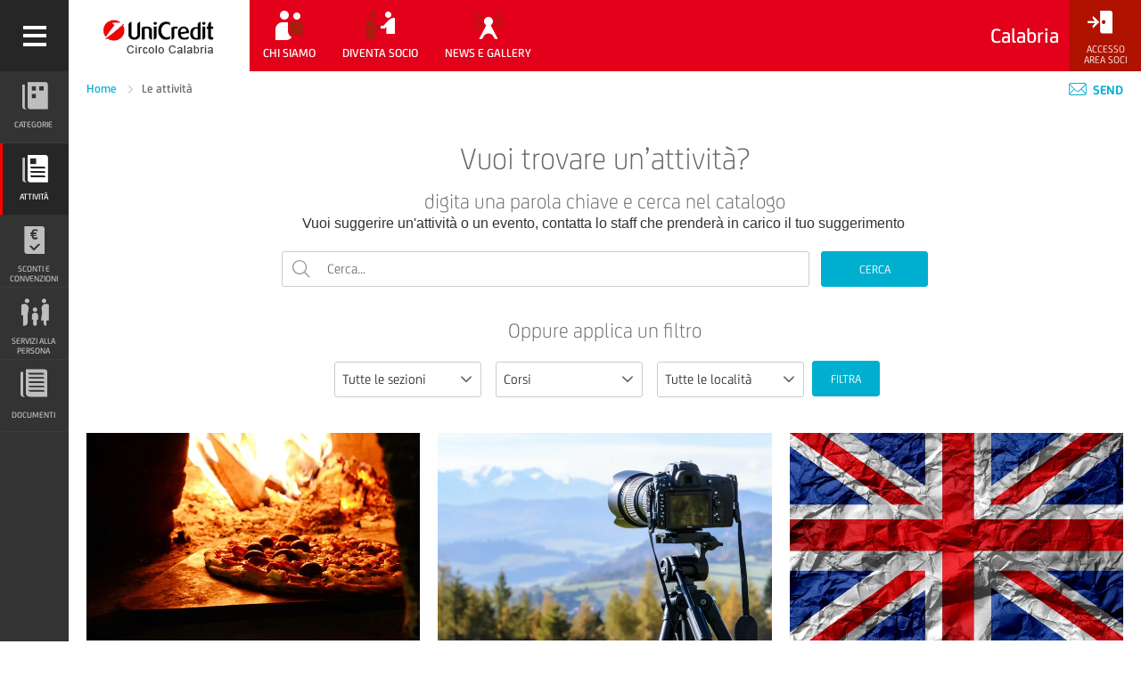

--- FILE ---
content_type: text/html; charset=UTF-8
request_url: https://circolocosenza.unicredit.it/attivita?category=1204
body_size: 12800
content:
<!DOCTYPE html>
<!--[if lt IE 7 ]> <html class="ie6" lang="it" itemscope itemtype="http://schema.org/WebPage"> <![endif]-->
<!--[if IE 7 ]>    <html class="ie7" lang="it" itemscope itemtype="http://schema.org/WebPage"> <![endif]-->
<!--[if IE 8 ]>    <html class="ie8" lang="it" itemscope itemtype="http://schema.org/WebPage"> <![endif]-->
<!--[if IE 9 ]>    <html class="ie9" lang="it" itemscope itemtype="http://schema.org/WebPage"> <![endif]-->
<!--[if (gt IE 9)|!(IE)]><!--> <html lang="it" itemscope itemtype="http://schema.org/WebPage"> <!--<![endif]-->


<head>
    <meta http-equiv="X-UA-Compatible" content="IE=edge">
    <meta charset="utf-8">

                
    
                
                
    <!-- META (SEO) -->
    <title>Attività | CRAL Dipendenti UniCredit</title>
    <meta name="description" content="Descrizione attività">
    <meta name="copyright" content=""/>
    <meta name="robots" content="all"/>
    <meta name="robots" content="default, follow"/>
    <meta name="format-detection" content="telephone=no">
    <!--// META (SEO) -->

    <!-- OPENGRAPH -->
    <meta property="og:image" content=""/>
    <meta property="og:url" content=""/>
    <meta property="og:title" content="Attività | CRAL Dipendenti UniCredit"/>
    <meta property="og:description" content="Descrizione attività"/>
    <meta property="og:site_name" content="Site Name"/>
    <!--// OPENGRAPH -->

    <!-- SCHEMA.org -->
    <meta itemprop="name" content="Attività | CRAL Dipendenti UniCredit">
    <meta itemprop="description" content="Descrizione attività">
    <meta itemprop="image" content="">
    <!--// SCHEMA.org -->


    <!-- META VIEWPORT -->
    <meta name="viewport" content="width=device-width, initial-scale=1.0, maximum-scale=1.0, user-scalable=no">
    <!--// META VIEWPORT -->

    <!-- STYLES & FONTS -->
        <link href="/cache-buster-1643715353/assets/css/screen.css" media="screen" rel="stylesheet" type="text/css" />
        <!--// STYLES & FONTS  -->

    
    <!-- FAVICON -->
                    <link rel="shortcut icon" href="/UniCredit-Favicon.png" type="image/png"/>
    <!--// FAVICON -->

    <script src="https://www.google.com/recaptcha/api.js" async defer></script>

<script type="text/javascript">
        var toolboxJsFrontend = {
            translations : {                'toolbox.goptout_already_opt_out': 'toolbox.goptout_already_opt_out',
                                'toolbox.goptout_successfully_opt_out': 'toolbox.goptout_successfully_opt_out',
                }
        };
            </script>
</head>
<body class="pws">
    <svg xmlns="http://www.w3.org/2000/svg" id="svg-icons"><symbol viewBox="0 0 259 267" id="icon-documenti"><g id="documenti-Livello_2" data-name="Livello 2"><g id="documenti-Livello_1-2" data-name="Livello 1"><path d="M259,26.16V264.44a2.56,2.56,0,0,1-2.56,2.56H89a38,38,0,0,1-34.32-21,27.07,27.07,0,0,1-3.07-11.86c.5-75.82.22-151.65.22-227.47V2.54A2.54,2.54,0,0,1,54.37,0C73.69,0,198.45.41,230.71.51a34.5,34.5,0,0,1,17.88,4.88,17.28,17.28,0,0,1,3.64,2.79A26.53,26.53,0,0,1,259,26.16ZM77.65,74.22a2.58,2.58,0,0,0-2.39,2.84,6.45,6.45,0,0,0,.15.9c2,8.18,9,12.95,19,13q65.47,0,130.94,0h2a2.55,2.55,0,0,0,2.54-2.87,12.12,12.12,0,0,0-.38-1.93c-2.22-7.35-8.9-11.93-17.7-11.94q-66.47-.06-132.94,0C78.45,74.18,78.05,74.19,77.65,74.22Zm2.87,126a2.56,2.56,0,0,0-2.39,2.82,10.47,10.47,0,0,0,.32,1.77c2.19,7.52,8.94,12.11,18.08,12.11q66.48.05,133,0c.33,0,.66,0,1,0a2.53,2.53,0,0,0,2.3-3v0c-1.93-8.74-8.88-13.71-19.41-13.72q-65.48,0-131,0C81.79,200.17,81.18,200.2,80.51,200.24ZM227.13,51a2.57,2.57,0,0,0,2.49-3c-1.46-8.57-8.15-13.62-18.2-13.63q-66.2-.08-132.4,0c-.38,0-.77,0-1.15.06a2.57,2.57,0,0,0-2.3,3C77,45.83,83.66,51,93.25,51q66.7.07,133.4,0ZM80.75,117a2.56,2.56,0,0,0-2.37,2.92c1.26,8.3,8,13.45,18.13,13.46q66,.06,132,0c.53,0,1.06,0,1.59-.07a2.58,2.58,0,0,0,2.32-3.09c-1.69-8.31-8.11-13.26-17.35-13.27q-66.5-.05-133,0C81.62,116.94,81.19,117,80.75,117Zm-.36,41.69a2.55,2.55,0,0,0-2.28,2.66,6.63,6.63,0,0,0,.17,1.26c1.95,7.79,8.76,12.5,18.22,12.5q66,0,132,0c.52,0,1,0,1.57-.05a2.57,2.57,0,0,0,2.35-3.07c-1.64-8.28-7.91-13.28-17.27-13.31q-67-.15-134,0A7.68,7.68,0,0,0,80.39,158.68Z"/><path d="M0,25H26v6.19q0,102.09,0,204.18c0,18.94,3.69,24.49,21,31.63H26.52A27.14,27.14,0,0,1,8.9,260.78q-.55-.47-1.08-1A25.89,25.89,0,0,1,0,241Z"/></g></g></symbol><symbol viewBox="0 0 21.925 21.925" id="icon-italy"><g fill="white"><path d="M20.862 14.09c-.858-.732-1.874-1.208-2.895-1.665-.381-.169-1.126-.202-.945-.743.317-.948-.228-.766-.734-.75-1.466.046-2.491-.72-2.946-1.999-.396-1.106-1.02-1.916-2.044-2.301-1.572-.59-.412-1.919-.837-2.835-.189-.412.787-.34 1.155-.645.182-.151.455-.263.689-.269.743-.021.521-.535.391-.848-.154-.368.411-1.058-.494-1.116-.503-.034-1.231.002-1.46-.299C9.867-.526 8.941.27 7.985.251c-1.163-.021-1.637 1.804-2.941.89-.396 1.014-.889 1.244-1.569.21-.027-.039-.347.019-.369.081-.311.976-1.158.819-1.88.913-.263.035-.633.27-.57.35.726.931-.418 1.825.039 2.826.468 1.023 1.628 1.84 2.362 1.259 1.729-1.367 3.295-.938 3.881 1.208.282 1.041.993 1.603 1.724 2.133 1.315.958 2.381 2.187 4.146 2.652 1.195.319 2.126 1.67 3.295 2.425.745.48.938 1.509.888 2.292-.026.469-.673 1.016-1.44 1.248-1.406.425-2.777.195-4.161.145-.435-.015-.705.062-.778.496-.069.42.152.604.547.769.979.405 1.95.849 2.87 1.37.413.232.775.584 1.231.301.455-.284.438-.766.221-1.306.071-.457.048-1.31.658-1.215 1.351.214 1.325-.943 1.947-1.481 1.042-.905 1.234-1.444-.018-2.199-.097-.057-.04-.484.044-.706.309-.837 1.21-.837 2.124-.002.268.245.442.828.905.348.433-.446.08-.86-.279-1.168z"/><path d="M4.772 12.595c-.62.242-2.5.355-1.308 2.063.163.232.022.675.022 1.168-.112.552-.347 1.512.688 1.451.688-.04 1.806-.304 1.607-1.631-.081-.517.271-1.101.195-1.62-.1-.686-.25-1.803-1.204-1.431z"/></g></symbol></svg>

        <header class="header ">
    <div class="sidebar-switch">
        <a href="javascript:void(0);" aria-hidden="true" >
            <span class="hamburger ico-publicsite-Hamburger" aria-label="Apri menù"></span>
            <span class="hamburger ico-extra-misc-Close" aria-label="Chiudi menù"></span>
        </a>
    </div>

    <!-- LOGO -->
    <div class="logo h_menu">
        <a class="logo_content" href="/" aria-label="Torna alla home">
                                        <img src="/Cosenza/logo/image-thumb__4670__cralLogo/logo-uc_Calabria_203x80.webp" />
                    </a>
    </div>
    <!-- //LOGO -->

    

<nav class="pws_menu">
    <ul class="pws_menu_fl pws_menu_left fl h_menu">
                                                <li class=" hidden-xs with_submenu  ">
        <a href="/chi-siamo/Associazione" title="Chi siamo">

            
                            <span class="pws_menu_ico ico-iw2duo-chisiamo"><!--
                                                    --><span class="path0"></span><!--
                                    --><span class="path1"></span><!--
                                    --><span class="path2"></span><!--
                                    --><span class="path3"></span><!--
                                    --><span class="path4"></span><!--
                                --></span>
            

            <span class="pws_menu_txt">
                Chi siamo
            </span>
        </a>
        <ul class="submenu">
                        <li>
                <a class=""
                    href="/chi-siamo/Associazione"
                    target=""
                >
                    L&#039;Associazione
                </a>
            </li>
                                    </ul>    </li>
                                                    <li class=" hidden-xs with_submenu  ">
        <a href="/Diventa-Socio" title="Diventa socio">

            
                            <span class="pws_menu_ico ico-iw2duo-Agreement"><!--
                                                    --><span class="path0"></span><!--
                                    --><span class="path1"></span><!--
                                    --><span class="path2"></span><!--
                                    --><span class="path3"></span><!--
                                    --><span class="path4"></span><!--
                                --></span>
            

            <span class="pws_menu_txt">
                Diventa socio
            </span>
        </a>
        <ul class="submenu">
    </ul>    </li>
                                                    <li class=" hidden-xs with_submenu  ">
        <a href="/gallery-e-news/news" title="News e Gallery">

            
                            <span class="pws_menu_ico ico-iw2duo-pressmedia"><!--
                                                    --><span class="path0"></span><!--
                                    --><span class="path1"></span><!--
                                    --><span class="path2"></span><!--
                                    --><span class="path3"></span><!--
                                    --><span class="path4"></span><!--
                                    --><span class="path5"></span><!--
                                --></span>
            

            <span class="pws_menu_txt">
                News e Gallery
            </span>
        </a>
        <ul class="submenu">
                        <li>
                <a class=""
                    href="/gallery-e-news/news"
                    target=""
                >
                    News
                </a>
            </li>
                                <li>
                <a class=""
                    href="/gallery-e-news/gallery"
                    target=""
                >
                    Gallerie fotografiche
                </a>
            </li>
            </ul>    </li>
                                                                                                                                                                                                                                                                        </ul>

    <span class="header__title">
        Calabria
    </span>
            <ul class="pws_menu_fl pws_menu_right h_menu">
    
    <li class="header-logout">
                    <a href="#" data-modal="modalLogin" aria-label="Accesso<br/>Area Soci">
                <span class="pws_menu_ico ico-iw2mono-login"></span>
                <span class="hidden-xs pws_menu_txt">Accesso<br/>Area Soci</span>
            </a>
            </li>
</ul>    </nav></header>
<div id="wrapper">
    



<!-- SIDEBAR -->
<nav id="sidebar">
    <ul class="pws_side">
                                                
    <li>
        <a  href="/Categorie"
            
            data-submenu
        >
                            <span class="ico-iw2mono-catologo"></span>
                <span class="ico-iw2duo-catologo"><!--
                                                    --><span class="path0"></span><!--
                                    --><span class="path1"></span><!--
                                    --><span class="path2"></span><!--
                                --></span>
            
            <span class="pws_side_txt">
                Categorie
            </span>
            <span class="pws_side_txt_exp h">
                <span class="pws_side_txt_exp_in" aria-hidden="true">
                    Categorie
                </span>
            </span>
        </a>
        <ul class="submenu">
                        <li>
                <a class=""
                    href="/Categorie/Ciclismo"
                    target=""
                >
                    Ciclismo
                </a>
            </li>
                                <li>
                <a class=""
                    href="/Categorie/Escursioni"
                    target=""
                >
                    Escursioni
                </a>
            </li>
                                <li>
                <a class=""
                    href="/Categorie/Pesca"
                    target=""
                >
                    Pesca
                </a>
            </li>
                                <li>
                <a class=""
                    href="/Categorie/Sport%20acquatici"
                    target=""
                >
                    Sport acquatici
                </a>
            </li>
                                <li>
                <a class=""
                    href="/Categorie/Tennis%20e%20padel"
                    target=""
                >
                    Tennis e padel
                </a>
            </li>
                                <li>
                <a class=""
                    href="/Categorie/Atletica%20e%20podismo"
                    target=""
                >
                    Atletica e podismo
                </a>
            </li>
                                <li>
                <a class=""
                    href="/Categorie/Enogastronomico"
                    target=""
                >
                    Enogastronomico
                </a>
            </li>
                                <li>
                <a class=""
                    href="/Categorie/Spettacoli%20e%20Concerti"
                    target=""
                >
                    Spettacoli e Concerti
                </a>
            </li>
                                <li>
                <a class=""
                    href="/Categorie/Corsi"
                    target=""
                >
                    Corsi
                </a>
            </li>
                                <li>
                <a class=""
                    href="/Categorie/Motori"
                    target=""
                >
                    Motori
                </a>
            </li>
            </ul>    </li>
                                                            
    <li>
        <a  href="/attivita"
            class="active"
            
        >
                            <span class="ico-iw2mono-news"></span>
                <span class="ico-iw2duo-news"><!--
                                                    --><span class="path0"></span><!--
                                    --><span class="path1"></span><!--
                                    --><span class="path2"></span><!--
                                --></span>
            
            <span class="pws_side_txt">
                Attività
            </span>
            <span class="pws_side_txt_exp h">
                <span class="pws_side_txt_exp_in" aria-hidden="true">
                    Attività
                </span>
            </span>
        </a>
        <ul class="submenu">
    </ul>    </li>
                                                            
    <li>
        <a  href="/sconti-e-convenzioni"
            
            
        >
                            <span class=" ico-iw2mono-soluzionibancarie"></span>
                <span class=" ico-iw2duo-soluzionibancarie"><!--
                                                    --><span class="path0"></span><!--
                                    --><span class="path1"></span><!--
                                    --><span class="path2"></span><!--
                                --></span>
            
            <span class="pws_side_txt">
                Sconti e convenzioni
            </span>
            <span class="pws_side_txt_exp h">
                <span class="pws_side_txt_exp_in" aria-hidden="true">
                    Sconti e convenzioni
                </span>
            </span>
        </a>
        <ul class="submenu">
    </ul>    </li>
                                                            
    <li>
        <a  href="/servizi-alla-persona"
            
            data-submenu
        >
                            <span class=" ico-iw2mono-privati"></span>
                <span class=" ico-iw2duo-privati"><!--
                                                    --><span class="path0"></span><!--
                                    --><span class="path1"></span><!--
                                    --><span class="path2"></span><!--
                                    --><span class="path3"></span><!--
                                    --><span class="path4"></span><!--
                                    --><span class="path5"></span><!--
                                    --><span class="path6"></span><!--
                                --></span>
            
            <span class="pws_side_txt">
                Servizi alla persona
            </span>
            <span class="pws_side_txt_exp h">
                <span class="pws_side_txt_exp_in" aria-hidden="true">
                    Servizi alla persona
                </span>
            </span>
        </a>
        <ul class="submenu">
                        <li>
                <a class=""
                    href="/servizi-alla-persona/Bonus%20Istruzione"
                    target=""
                >
                    Bonus Istruzione
                </a>
            </li>
                                <li>
                <a class=""
                    href="/servizi-alla-persona/Servizio%20Farmacia"
                    target=""
                >
                    Servizio Farmacia
                </a>
            </li>
                                <li>
                <a class=""
                    href="/servizi-alla-persona/Bonus%20Beb%C3%A9"
                    target=""
                >
                    Bonus Bebé
                </a>
            </li>
                                <li>
                <a class=""
                    href="/servizi-alla-persona/Trasporti"
                    target=""
                >
                    Trasporti
                </a>
            </li>
                                <li>
                <a class=""
                    href="/servizi-alla-persona/Sport%20-%20Fitness"
                    target=""
                >
                    Sport &amp; Fitness
                </a>
            </li>
            </ul>    </li>
                                                            
    <li>
        <a  href="/documenti"
            
            
        >
                        <svg class="svg-icon">
                <use xlink:href="#icon-documenti" />
            </svg>
            
            <span class="pws_side_txt">
                Documenti
            </span>
            <span class="pws_side_txt_exp h">
                <span class="pws_side_txt_exp_in" aria-hidden="true">
                    Documenti
                </span>
            </span>
        </a>
        <ul class="submenu">
    </ul>    </li>
                        </ul>

    <!-- MOBILE NAVIGATION -->
    <ul class="visible-xs menu_mobile_expanded">
                                    <li>
                    <a class="" href="/chi-siamo/Associazione">
                        Chi siamo
                    </a>
                                            <ul>
                                                            <li>
                                    <a  class=""
                                        href="/chi-siamo/Associazione">
                                        L&#039;Associazione
                                    </a>
                                </li>
                                                            <li>
                                    <a  class=""
                                        href="/chi-siamo/cariche-sociali">
                                        Cariche sociali
                                    </a>
                                </li>
                                                            <li>
                                    <a  class=""
                                        href="/chi-siamo/la-sede-del-circolo">
                                        La Sede del Circolo
                                    </a>
                                </li>
                                                    </ul>
                                    </li>
                                                <li>
                    <a class="" href="/Diventa-Socio">
                        Diventa socio
                    </a>
                                    </li>
                                                <li>
                    <a class="" href="/gallery-e-news/news">
                        News e Gallery
                    </a>
                                            <ul>
                                                            <li>
                                    <a  class=""
                                        href="/gallery-e-news/news">
                                        News
                                    </a>
                                </li>
                                                            <li>
                                    <a  class=""
                                        href="/gallery-e-news/gallery">
                                        Gallerie fotografiche
                                    </a>
                                </li>
                                                    </ul>
                                    </li>
                                                                                                                            </ul>
    <!-- //MOBILE NAVIGATION -->
</nav>
<!-- // SIDEBAR -->
                    
    <main>
        
        	<div class="breadcrumbs">
    <div class="container-fluid">
        <div class="row">
            <div class="col-xs-12">
                <nav class="breadcrumbs__nav">
                                            <a href="/">
                            Home
                        </a>
                                                            <span href="#">
                    Le attività
                </span>
                                </nav>

                <div class="breadcrumbs__tools">
                    <div class="send-link">
                        <a href="mailto:?subject=Circoli%20Ricreativi%20UniCredit%3A%20un%20suggerimento%20per%20te&body=Ciao%2C%20ho%20trovato%20un%20contenuto%20che%20potrebbe%20interessarti.%20Guarda%20qui%3A%20https%3A%2F%2Fcircolocosenza.unicredit.it%2Fattivita"
                           class="static">
                            <span class="breadcrumbs__tools__ico ico-extra-misc-Contattaci"></span>
                            Send
                        </a>
                    </div>
                </div>
            </div>
        </div>
    </div>
</div><div class="heading">
    <div class="container-fluid">
                        <div class="col-xs-12">
            <h2 >
                                    Vuoi trovare un’attività?
                            </h2>
        </div>
                <div class="col-xs-12">
                                    <div class="col-xs-12">
                <h3 >
                                            digita una parola chiave e cerca nel catalogo
                                    </h3>
            </div>
            
                                    <div class="col-xs-12">
                                            Vuoi suggerire un&#039;attività o un evento, contatta lo staff che prenderà in carico il tuo suggerimento 
                                </div>
                    </div>
    </div>
</div>

	<div class="searchForm">
    <div class="container-fluid">
        <div class="row">
            <div class="col-sm-12">
                <form action="#" method="get">
                        <span class="searchInput">
                            <input  name="q"
                                    type="text"
                                    placeholder="Cerca..."
                                    class="search"
                                    value = ""
                                    title="Cerca">
                            <button type="submit" class="btn btn--primary">CERCA</button>
                        </span>
                </form>
            </div>
        </div>
    </div>
</div>
	<div class="heading p0">
    <div class="container-fluid">
        <div class="col-xs-12">
            <h4 >
                                    Oppure applica un filtro
                            </h4>
        </div>
    </div>
</div>
	<div class="filters">
    <form action="">
        <div class="container-fluid">
            <div class="row">
                <div class="col-xs-12">
                    <div class="filters__selects">
                                                                                
                            
                            
                            <div class="custom-select">
    <select name="activity"  title="Tutte le sezioni">
        <option
            value="" 
            
            
            hidden
        >
        	Tutte le sezioni
        </option>
                	<option value="467"
                    
                                >
                        		  Cultura
                        	</option>
                	<option value="469"
                    
                                >
                        		  Tempo libero
                        	</option>
                	<option value="1042"
                    
                                >
                        		  Solidarietà
                        	</option>
                	<option value="1043"
                    
                                >
                        		  Servizi
                        	</option>
            </select>
</div>                                                                                
                            
                            
                            <div class="custom-select">
    <select name="category"  title="Tutte le categorie">
        <option
            value="" 
            
            
            hidden
        >
        	Tutte le categorie
        </option>
                	<option value="1196"
                    
                                            data-parent-name="activity"
                        data-parent-value="469"
                                >
                        		  Enogastronomico
                        	</option>
                	<option value="1203"
                    
                                            data-parent-name="activity"
                        data-parent-value="469"
                                >
                        		  Feste sociali
                        	</option>
                	<option value="1204"
                    selected
                                            data-parent-name="activity"
                        data-parent-value="469"
                                >
                        		  Corsi
                        	</option>
                	<option value="1206"
                    
                                            data-parent-name="activity"
                        data-parent-value="1042"
                                >
                        		  Solidarietà
                        	</option>
                	<option value="1211"
                    
                                            data-parent-name="activity"
                        data-parent-value="1043"
                                >
                        		  Acquisto prodotti
                        	</option>
                	<option value="1218"
                    
                                            data-parent-name="activity"
                        data-parent-value="467"
                                >
                        		  Spettacoli e concerti
                        	</option>
            </select>
</div>                                                                                
                            
                            
                            <div class="custom-select">
    <select name="locality"  title="Tutte le località">
        <option
            value="" 
            
            
            hidden
        >
        	Tutte le località
        </option>
                	<option value="30"
                    
                                >
                        		  LOCALE
                        	</option>
            </select>
</div>                        
                        
                        <div class="filters__submit">
                            <button type="submit" class="btn btn--primary">FILTRA</button>
                        </div>

                    </div>
                </div>
            </div>
        </div>
    </form>
</div>

        



<div class="summary">
    <div class="container-fluid">
        
        <!-- LISTING -->
                    
            <div class="row">
        <!-- OPENING A ROW -->
    
    <div class="col-sm-4">
                	<!--  CARD  -->



<div class="summary__box
     
    
    ">
    <div class="summary__box__img">
        <a  href="https://www.circolocosenza.unicredit.it/attivita/tempo-libero/corsi-di-panificazione">
            <img src="/Cosenza/activities/Corsodipanificazione/image-thumb__8658__activityPreview/pizza.webp" alt="Corsi di Panificazione">
        </a>
    </div>
                
    <div class="summary__box__section">
        <a  href="https://www.circolocosenza.unicredit.it/attivita/tempo-libero/corsi-di-panificazione">
            LOCALE  / Tempo libero - Corsi
        </a>
    </div>

    <div class="summary__box__title">
        <a  href="https://www.circolocosenza.unicredit.it/attivita/tempo-libero/corsi-di-panificazione">
            <h2>
                Corsi di Panificazione
            </h2>
        </a>
    </div>
    
    <div class="summary__box__text">
        <p>
            FEBBRAIO - MARZO 2022
        </p>
    </div>
    
    <div class="summary__box__cta">
        <a  href="https://www.circolocosenza.unicredit.it/attivita/tempo-libero/corsi-di-panificazione" class="link">
            SCOPRI DI PIÚ
        </a>
    </div>
</div>
<!--  //CARD -->            </div>

            
    <div class="col-sm-4">
                	<!--  CARD  -->



<div class="summary__box
     
    
    ">
    <div class="summary__box__img">
        <a  href="https://www.circolocosenza.unicredit.it/attivita/tempo-libero/corso-di-fotografia">
            <img src="/Cosenza/activities/CorsoFotografia/image-thumb__6621__activityPreview/fotografia.webp" alt="Corso di Fotografia">
        </a>
    </div>
                
    <div class="summary__box__section">
        <a  href="https://www.circolocosenza.unicredit.it/attivita/tempo-libero/corso-di-fotografia">
            LOCALE  / Tempo libero - Corsi
        </a>
    </div>

    <div class="summary__box__title">
        <a  href="https://www.circolocosenza.unicredit.it/attivita/tempo-libero/corso-di-fotografia">
            <h2>
                Corso di Fotografia
            </h2>
        </a>
    </div>
    
    <div class="summary__box__text">
        <p>
            Impara ad usare al meglio la tua fotocamera e ottenere cosi favolose foto che potrai usare nei tuoi social.
        </p>
    </div>
    
    <div class="summary__box__cta">
        <a  href="https://www.circolocosenza.unicredit.it/attivita/tempo-libero/corso-di-fotografia" class="link">
            SCOPRI DI PIÚ
        </a>
    </div>
</div>
<!--  //CARD -->            </div>

            
    <div class="col-sm-4">
                	<!--  CARD  -->



<div class="summary__box
     
    
    ">
    <div class="summary__box__img">
        <a  href="https://www.circolocosenza.unicredit.it/attivita/tempo-libero/corso-d-inglese">
            <img src="/Cosenza/activities/Corsi%20Di%20Inglese/image-thumb__5970__activityPreview/BandieraInghillterra.webp" alt="Corso d&#039;Inglese">
        </a>
    </div>
                
    <div class="summary__box__section">
        <a  href="https://www.circolocosenza.unicredit.it/attivita/tempo-libero/corso-d-inglese">
            LOCALE  / Tempo libero - Corsi
        </a>
    </div>

    <div class="summary__box__title">
        <a  href="https://www.circolocosenza.unicredit.it/attivita/tempo-libero/corso-d-inglese">
            <h2>
                Corso d&#039;Inglese
            </h2>
        </a>
    </div>
    
    <div class="summary__box__text">
        <p>
            Vuoi imparare l&#039;inglese e non hai mai avuto la possibilità di farlo ?
        </p>
    </div>
    
    <div class="summary__box__cta">
        <a  href="https://www.circolocosenza.unicredit.it/attivita/tempo-libero/corso-d-inglese" class="link">
            SCOPRI DI PIÚ
        </a>
    </div>
</div>
<!--  //CARD -->            </div>

      
        <!--p>CLOSING A ROW at index 2</p-->
        </div>
                        <!-- // LISTING -->
    </div>
</div>

        <div class="pagination">
        <nav>
            
                            <a  href="/attivita?category=1204&amp;page=1"
                    class="pagination__page pagination__page--active">
                    1
                </a>
                            <a  href="/attivita?category=1204&amp;page=2"
                    class="pagination__page ">
                    2
                </a>
            
                                                                    <a href="/attivita?category=1204&amp;page=2" class="pagination__next">›</a>
                                                        </nav>
    </div>

                    <div class="modal " data-modal-name="modalLogin" aria-modal="true">
    <div class="modal__wrapper">
        <div class="modal__wrapper__logo">
            <span class="ico-publicsite-Logo_img img"></span>
            <span class="ico-publicsite-Logo_scritta text"></span>
        </div>
        <div id="login_form">
            <button class="modal__wrapper__close" aria-label="Chiude" data-close-popup></button>
            <div class="modal__wrapper__content">
                <div class="modal__wrapper__content__title"><h2>Accesso</h2></div>
                <div class="modal__wrapper__content__text">Accedi al portale con le tue credenziali. Se non ricordi la tua password, puoi recuperarla tramite il link qui sotto.</div>
                <form class="modal__wrapper__content__form" data-action="/login" novalidate>
                    <div class="container-fluid text-center">
                        <div class="col-xs-12">
                            <div class="messageBox messageBox--error messageBox--lg hide"></div>
                        </div>
                    </div>

                    <div class="container-fluid text-center">
                        <input type="text" name="username" class="input--lg"
                               placeholder="E-mail"
                               title="Inserisci E-mail">
                    </div>

                    <div class="container-fluid text-center">
                        <input type="password" name="password" class="input--lg"
                               placeholder="Password"
                               title="Inserisci Password">
                    </div>

                    <div class="container-fluid text-center">
                        <a href="/profile/forgot-password"
                           class="link ">Hai dimenticato la password?</a>
                    </div>

                    <div class="container-fluid text-center">
                        <button type="submit" class="btn btn--primary">Invia</button>
                    </div>
                </form>

                <div class="modal__wrapper__content__text">
                    <p class='text-center'>Sei un nuovo utente? <a href='#'
                                                                                            data-modal='modalRegistration'>Registrati</a>
                    </p>
                </div>
            </div>
        </div>

        <div id="2fa_form" hidden>
            <button class="modal__wrapper__close" aria-label="Chiude" data-close-popup-logout></button>
            <div class="modal__wrapper__content">
                <div class="modal__wrapper__content__title">
                    <h2>CODICE DI VERIFICA</h2></div>
                <div class="modal__wrapper__content__text">Inserisci il codice di verifica ricevuto per E-mail.</div>
                <form class="modal__wrapper__content__form" data-action="/2fa_check" novalidate>
                    <input type="hidden" name="target_path" value="">
                    <div class="container-fluid text-center">
                        <div class="col-xs-12">
                            <div class="messageBox messageBox--error messageBox--lg hide"></div>
                        </div>
                    </div>

                    <div class="container-fluid text-center">
                        <input id="_auth_code" type="text" name="_auth_code" class="input--lg"
                               autocomplete="one-time-code"
                               placeholder="Codice di verifica"
                               title="Codice di verifica">
                    </div>

                    <div class="container-fluid text-center">
                        <button type="submit" class="btn btn--primary">Invia</button>
                    </div>
                </form>
            </div>
        </div>
    </div>
</div>            
<div class="modal" data-modal-name="modalRegistration" aria-modal="true">
    <div class="modal__wrapper">
        <div class="modal__wrapper__logo">
            <span class="ico-publicsite-Logo_img img"></span>
            <span class="ico-publicsite-Logo_scritta text"></span>
        </div>
        <button class="modal__wrapper__close" aria-label="Chiudi" data-close-popup></button>
        <div class="modal__wrapper__content">

            <div class="modal__wrapper__content__title"><h2>REGISTRAZIONE</h2></div>
            <div class="stepper ">
                <div class="stepper__dots">
                    <div class="stepper__dots__dot">1</div>
                    <div class="stepper__dots__dot">2</div>
                    <div class="stepper__dots__dot">3</div>
                    <div class="stepper__dots__dot">✓</div>
                </div>

                <form data-action="/signup/register-member" novalidate>
                    <fieldset>
                        <legend></legend>
                        <div class="stepper__content">
                            <div class="stepper__fieldset">
                                <div>
                                    <div
                                        class="stepper__content__title">Tipologia associato</div>
                                </div>
                                                                    <div>
                                        <div
                                            class="stepper__content__text"><p>Per effettuare la registrazione serviranno&nbsp;pochi minuti. Per iniziare, ti chiediamo di selezionare la tua tipologia di associato.</p>
</div>
                                    </div>
                                                                <div class="stepper__content__inputs">
                                    <div class="row ">
                                        <div class="inputWrap col-sm-6">
                                            <label for="tipologia">Tipologia di associato
                                                *</label>
                                            <div class="custom-select">
                                                <select id="tipologia" required data-summary name="associate_type"
                                                        data-placeholder="Scegliere la tipologia"
                                                        autocomplete="off">
                                                    <option value=""></option>
                                                                                                            <option
                                                            value="employee">Dipendente UniCredit</option>
                                                                                                            <option
                                                            value="pensioner">Pensionato UniCredit</option>
                                                                                                            <option
                                                            value="familiar">Familiare</option>
                                                                                                            <option
                                                            value="friend_external">Amico/Esterno</option>
                                                                                                    </select>
                                            </div>
                                        </div>
                                    </div>
                                </div>
                            </div>
                        </div>
                        <div class="stepper__content">
                            <div class="stepper__fieldset">
                                <div>
                                    <div
                                        class="stepper__content__title">Dati anagrafici</div>
                                </div>
                                                                    <div>
                                        <div
                                            class="stepper__content__text"><p>Inserisci i tuoi dati anagrafici, tutti i campi sono obbligatori.</p>

<p>Utilizza il campo Note per eventuali informazioni aggiuntive.</p>

<p>Leggi l’informativa privacy ed esprimi le tue scelte nelle caselle sottostanti.</p>
</div>
                                    </div>
                                                                <div class="stepper__content__inputs">
                                    <div class="row">
                                        <div class="inputWrap col-sm-6">
                                            <label for="nome">Nome*</label>
                                            <input id="nome" required data-summary type="text" name="firstname" class=""
                                                   placeholder="Inserire Nome">
                                        </div>
                                        <div class="inputWrap col-sm-6">
                                            <label for="cognome">Cognome*</label>
                                            <input id="cognome" required data-summary type="text" name="lastname"
                                                   class=""
                                                   placeholder="Inserire Cognome">
                                        </div>
                                    </div>
                                    <div class="row">
                                        <div class="inputWrap col-sm-6">
                                            <label for="codice_fiscale">Codice Fiscale*</label>
                                            <input id="codice_fiscale" required data-summary type="text" name="taxcode"
                                                   class=""
                                                   placeholder="Inserire Codice Fiscale">
                                        </div>

                                        <div class="inputWrap col-sm-6">
                                            <label for="numero_matricola">Codice matricola dipendente
                                                *</label>
                                            <input id="numero_matricola" required data-summary type="text"
                                                   name="badge_number" class=""
                                                   placeholder="Inserire Codice matricola dipendente">
                                        </div>

                                        <div class="inputWrap col-sm-6 hidden">
                                            <label for="socio_presentatore">Socio effettivo presentatore
                                                *</label>
                                            <input id="socio_presentatore" required type="text"
                                                   name="presenting_member" class=""
                                                   placeholder="Inserire socio effettivo presentatore">
                                        </div>
                                    </div>

                                    <div class="row">
                                        <div class="inputWrap col-sm-4">
                                            <label for="data_di_nascita">Data di nascita*</label>
                                            <input id="data_di_nascita" data-toggle="datepicker" required
                                                   data-summary type="date" name="birth_date" class=""
                                                   placeholder="gg-mm-aaaa">
                                            <div class="dataPickerWrapper"></div>
                                        </div>

                                        <div class="inputWrap col-sm-4">
                                            <label
                                                for="provincia_nascita">Provincia di nascita*</label>
                                            <div class="custom-select">
                                                <select id="provincia_nascita" data-summary
                                                        name="birth_province"
                                                        data-placeholder="Scegliere"
                                                        autocomplete="off" class="select--search">
                                                    <option value=""></option>
                                                                                                            <option
                                                            value="AG">AGRIGENTO</option>
                                                                                                            <option
                                                            value="AL">ALESSANDRIA</option>
                                                                                                            <option
                                                            value="AN">ANCONA</option>
                                                                                                            <option
                                                            value="AO">AOSTA</option>
                                                                                                            <option
                                                            value="AR">AREZZO</option>
                                                                                                            <option
                                                            value="AP">ASCOLI PICENO</option>
                                                                                                            <option
                                                            value="AT">ASTI</option>
                                                                                                            <option
                                                            value="AV">AVELLINO</option>
                                                                                                            <option
                                                            value="BA">BARI</option>
                                                                                                            <option
                                                            value="BT">BARLETTA-ANDRIA-TRANI</option>
                                                                                                            <option
                                                            value="BL">BELLUNO</option>
                                                                                                            <option
                                                            value="BN">BENEVENTO</option>
                                                                                                            <option
                                                            value="BG">BERGAMO</option>
                                                                                                            <option
                                                            value="BI">BIELLA</option>
                                                                                                            <option
                                                            value="BO">BOLOGNA</option>
                                                                                                            <option
                                                            value="BZ">BOLZANO</option>
                                                                                                            <option
                                                            value="BS">BRESCIA</option>
                                                                                                            <option
                                                            value="BR">BRINDISI</option>
                                                                                                            <option
                                                            value="CA">CAGLIARI</option>
                                                                                                            <option
                                                            value="CL">CALTANISSETTA</option>
                                                                                                            <option
                                                            value="CB">CAMPOBASSO</option>
                                                                                                            <option
                                                            value="CI">CARBONIA-IGLESIAS</option>
                                                                                                            <option
                                                            value="CE">CASERTA</option>
                                                                                                            <option
                                                            value="CT">CATANIA</option>
                                                                                                            <option
                                                            value="CZ">CATANZARO</option>
                                                                                                            <option
                                                            value="CH">CHIETI</option>
                                                                                                            <option
                                                            value="CO">COMO</option>
                                                                                                            <option
                                                            value="CS">COSENZA</option>
                                                                                                            <option
                                                            value="CR">CREMONA</option>
                                                                                                            <option
                                                            value="KR">CROTONE</option>
                                                                                                            <option
                                                            value="CN">CUNEO</option>
                                                                                                            <option
                                                            value="EN">ENNA</option>
                                                                                                            <option
                                                            value="FM">FERMO</option>
                                                                                                            <option
                                                            value="FE">FERRARA</option>
                                                                                                            <option
                                                            value="FI">FIRENZE</option>
                                                                                                            <option
                                                            value="FG">FOGGIA</option>
                                                                                                            <option
                                                            value="FC">FORLÌ-CESENA</option>
                                                                                                            <option
                                                            value="FR">FROSINONE</option>
                                                                                                            <option
                                                            value="GE">GENOVA</option>
                                                                                                            <option
                                                            value="GO">GORIZIA</option>
                                                                                                            <option
                                                            value="GR">GROSSETO</option>
                                                                                                            <option
                                                            value="IM">IMPERIA</option>
                                                                                                            <option
                                                            value="IS">ISERNIA</option>
                                                                                                            <option
                                                            value="AQ">L&#039;AQUILA</option>
                                                                                                            <option
                                                            value="SP">LA SPEZIA</option>
                                                                                                            <option
                                                            value="LT">LATINA</option>
                                                                                                            <option
                                                            value="LE">LECCE</option>
                                                                                                            <option
                                                            value="LC">LECCO</option>
                                                                                                            <option
                                                            value="LI">LIVORNO</option>
                                                                                                            <option
                                                            value="LO">LODI</option>
                                                                                                            <option
                                                            value="LU">LUCCA</option>
                                                                                                            <option
                                                            value="MC">MACERATA</option>
                                                                                                            <option
                                                            value="MN">MANTOVA</option>
                                                                                                            <option
                                                            value="MS">MASSA-CARRARA</option>
                                                                                                            <option
                                                            value="MT">MATERA</option>
                                                                                                            <option
                                                            value="VS">MEDIO CAMPIDANO</option>
                                                                                                            <option
                                                            value="ME">MESSINA</option>
                                                                                                            <option
                                                            value="MI">MILANO</option>
                                                                                                            <option
                                                            value="MO">MODENA</option>
                                                                                                            <option
                                                            value="MB">MONZA E DELLA BRIANZA</option>
                                                                                                            <option
                                                            value="NA">NAPOLI</option>
                                                                                                            <option
                                                            value="NO">NOVARA</option>
                                                                                                            <option
                                                            value="NU">NUORO</option>
                                                                                                            <option
                                                            value="OG">OGLIASTRA</option>
                                                                                                            <option
                                                            value="OT">OLBIA-TEMPIO</option>
                                                                                                            <option
                                                            value="OR">ORISTANO</option>
                                                                                                            <option
                                                            value="PD">PADOVA</option>
                                                                                                            <option
                                                            value="PA">PALERMO</option>
                                                                                                            <option
                                                            value="PR">PARMA</option>
                                                                                                            <option
                                                            value="PV">PAVIA</option>
                                                                                                            <option
                                                            value="PG">PERUGIA</option>
                                                                                                            <option
                                                            value="PU">PESARO E URBINO</option>
                                                                                                            <option
                                                            value="PE">PESCARA</option>
                                                                                                            <option
                                                            value="PC">PIACENZA</option>
                                                                                                            <option
                                                            value="PI">PISA</option>
                                                                                                            <option
                                                            value="PT">PISTOIA</option>
                                                                                                            <option
                                                            value="PN">PORDENONE</option>
                                                                                                            <option
                                                            value="PZ">POTENZA</option>
                                                                                                            <option
                                                            value="PO">PRATO</option>
                                                                                                            <option
                                                            value="SU">PROVINCIA DEL SUD SARDEGNA</option>
                                                                                                            <option
                                                            value="RG">RAGUSA</option>
                                                                                                            <option
                                                            value="RA">RAVENNA</option>
                                                                                                            <option
                                                            value="RC">REGGIO CALABRIA</option>
                                                                                                            <option
                                                            value="RE">REGGIO EMILIA</option>
                                                                                                            <option
                                                            value="RI">RIETI</option>
                                                                                                            <option
                                                            value="RN">RIMINI</option>
                                                                                                            <option
                                                            value="RM">ROMA</option>
                                                                                                            <option
                                                            value="RO">ROVIGO</option>
                                                                                                            <option
                                                            value="SA">SALERNO</option>
                                                                                                            <option
                                                            value="SS">SASSARI</option>
                                                                                                            <option
                                                            value="SV">SAVONA</option>
                                                                                                            <option
                                                            value="SI">SIENA</option>
                                                                                                            <option
                                                            value="SR">SIRACUSA</option>
                                                                                                            <option
                                                            value="SO">SONDRIO</option>
                                                                                                            <option
                                                            value="TA">TARANTO</option>
                                                                                                            <option
                                                            value="TE">TERAMO</option>
                                                                                                            <option
                                                            value="TR">TERNI</option>
                                                                                                            <option
                                                            value="TO">TORINO</option>
                                                                                                            <option
                                                            value="TP">TRAPANI</option>
                                                                                                            <option
                                                            value="TN">TRENTO</option>
                                                                                                            <option
                                                            value="TV">TREVISO</option>
                                                                                                            <option
                                                            value="TS">TRIESTE</option>
                                                                                                            <option
                                                            value="UD">UDINE</option>
                                                                                                            <option
                                                            value="VA">VARESE</option>
                                                                                                            <option
                                                            value="VE">VENEZIA</option>
                                                                                                            <option
                                                            value="VB">VERBANO-CUSIO-OSSOLA</option>
                                                                                                            <option
                                                            value="VC">VERCELLI</option>
                                                                                                            <option
                                                            value="VR">VERONA</option>
                                                                                                            <option
                                                            value="VV">VIBO VALENTIA</option>
                                                                                                            <option
                                                            value="VI">VICENZA</option>
                                                                                                            <option
                                                            value="VT">VITERBO</option>
                                                                                                            <option
                                                            value="EE">ESTERO</option>
                                                                                                    </select>
                                            </div>
                                        </div>

                                        <div class="inputWrap col-sm-4">
                                            <label
                                                for="comune_nascita">Comune di nascita*</label>
                                            <div class="custom-select">
                                                <select id="comune_nascita" data-summary
                                                        name="birth_city"
                                                        data-placeholder="Scegliere"
                                                        autocomplete="off" class="select--search" disabled>
                                                    <option value=""></option>
                                                </select>
                                            </div>
                                        </div>

                                                                                                                                                                                                                                                                                                                                                                                                                                                                                                                                                                            </div>

                                                                                                                                                                                                                                                                                                                                                                                                                                                                                    
                                                                                                                                                                                                                                                                                                                                                                                                                                                                                                                        
                                                                                                                                                                                                                                                                                                                                                                                                                                                                                    
                                                                        <div class="row">
                                                                                                                                                                                                                                                                                        
                                        <div class="inputWrap col-sm-6">
                                            <label for="email_aziendale">E-mail*</label>
                                            <input id="email_aziendale" required data-summary type="email"
                                                   name="work_email" class=""
                                                   placeholder="Inserire E-mail">
                                        </div>

                                        <div class="inputWrap col-sm-6">
                                            <label for="email_confirm">Conferma E-mail*</label>
                                            <input id="email_confirm" required data-confrontation="work_email"
                                                   type="email"
                                                   name="email_confirm" class=""
                                                   placeholder="Inserire nuovamente l&#039;E-mail per conferma">
                                        </div>
                                    </div>

                                                                                                                                                                                                                                                                                                                                    
                                    <div class="row">
                                        <div class="inputWrap col-sm-6">
                                            <label
                                                for="indirizzo_residenza">Indirizzo di residenza*</label>
                                            <input id="indirizzo_residenza" data-summary type="text"
                                                   name="home_address" class=""
                                                   placeholder="Inserire indirizzo di residenza">
                                        </div>

                                        <div class="inputWrap col-sm-6">
                                            <div class="row ">
                                                <div class="inputWrap col-sm-6">
                                                    <label
                                                        for="provincia_residenza">Provincia*</label>
                                                    <div class="custom-select">
                                                        <select id="provincia_residenza" data-summary
                                                                name="home_province"
                                                                data-placeholder="Scegliere"
                                                                autocomplete="off" class="select--search">
                                                            <option value=""></option>
                                                                                                                            <option
                                                                    value="AG">AGRIGENTO</option>
                                                                                                                            <option
                                                                    value="AL">ALESSANDRIA</option>
                                                                                                                            <option
                                                                    value="AN">ANCONA</option>
                                                                                                                            <option
                                                                    value="AO">AOSTA</option>
                                                                                                                            <option
                                                                    value="AR">AREZZO</option>
                                                                                                                            <option
                                                                    value="AP">ASCOLI PICENO</option>
                                                                                                                            <option
                                                                    value="AT">ASTI</option>
                                                                                                                            <option
                                                                    value="AV">AVELLINO</option>
                                                                                                                            <option
                                                                    value="BA">BARI</option>
                                                                                                                            <option
                                                                    value="BT">BARLETTA-ANDRIA-TRANI</option>
                                                                                                                            <option
                                                                    value="BL">BELLUNO</option>
                                                                                                                            <option
                                                                    value="BN">BENEVENTO</option>
                                                                                                                            <option
                                                                    value="BG">BERGAMO</option>
                                                                                                                            <option
                                                                    value="BI">BIELLA</option>
                                                                                                                            <option
                                                                    value="BO">BOLOGNA</option>
                                                                                                                            <option
                                                                    value="BZ">BOLZANO</option>
                                                                                                                            <option
                                                                    value="BS">BRESCIA</option>
                                                                                                                            <option
                                                                    value="BR">BRINDISI</option>
                                                                                                                            <option
                                                                    value="CA">CAGLIARI</option>
                                                                                                                            <option
                                                                    value="CL">CALTANISSETTA</option>
                                                                                                                            <option
                                                                    value="CB">CAMPOBASSO</option>
                                                                                                                            <option
                                                                    value="CI">CARBONIA-IGLESIAS</option>
                                                                                                                            <option
                                                                    value="CE">CASERTA</option>
                                                                                                                            <option
                                                                    value="CT">CATANIA</option>
                                                                                                                            <option
                                                                    value="CZ">CATANZARO</option>
                                                                                                                            <option
                                                                    value="CH">CHIETI</option>
                                                                                                                            <option
                                                                    value="CO">COMO</option>
                                                                                                                            <option
                                                                    value="CS">COSENZA</option>
                                                                                                                            <option
                                                                    value="CR">CREMONA</option>
                                                                                                                            <option
                                                                    value="KR">CROTONE</option>
                                                                                                                            <option
                                                                    value="CN">CUNEO</option>
                                                                                                                            <option
                                                                    value="EN">ENNA</option>
                                                                                                                            <option
                                                                    value="FM">FERMO</option>
                                                                                                                            <option
                                                                    value="FE">FERRARA</option>
                                                                                                                            <option
                                                                    value="FI">FIRENZE</option>
                                                                                                                            <option
                                                                    value="FG">FOGGIA</option>
                                                                                                                            <option
                                                                    value="FC">FORLÌ-CESENA</option>
                                                                                                                            <option
                                                                    value="FR">FROSINONE</option>
                                                                                                                            <option
                                                                    value="GE">GENOVA</option>
                                                                                                                            <option
                                                                    value="GO">GORIZIA</option>
                                                                                                                            <option
                                                                    value="GR">GROSSETO</option>
                                                                                                                            <option
                                                                    value="IM">IMPERIA</option>
                                                                                                                            <option
                                                                    value="IS">ISERNIA</option>
                                                                                                                            <option
                                                                    value="AQ">L&#039;AQUILA</option>
                                                                                                                            <option
                                                                    value="SP">LA SPEZIA</option>
                                                                                                                            <option
                                                                    value="LT">LATINA</option>
                                                                                                                            <option
                                                                    value="LE">LECCE</option>
                                                                                                                            <option
                                                                    value="LC">LECCO</option>
                                                                                                                            <option
                                                                    value="LI">LIVORNO</option>
                                                                                                                            <option
                                                                    value="LO">LODI</option>
                                                                                                                            <option
                                                                    value="LU">LUCCA</option>
                                                                                                                            <option
                                                                    value="MC">MACERATA</option>
                                                                                                                            <option
                                                                    value="MN">MANTOVA</option>
                                                                                                                            <option
                                                                    value="MS">MASSA-CARRARA</option>
                                                                                                                            <option
                                                                    value="MT">MATERA</option>
                                                                                                                            <option
                                                                    value="VS">MEDIO CAMPIDANO</option>
                                                                                                                            <option
                                                                    value="ME">MESSINA</option>
                                                                                                                            <option
                                                                    value="MI">MILANO</option>
                                                                                                                            <option
                                                                    value="MO">MODENA</option>
                                                                                                                            <option
                                                                    value="MB">MONZA E DELLA BRIANZA</option>
                                                                                                                            <option
                                                                    value="NA">NAPOLI</option>
                                                                                                                            <option
                                                                    value="NO">NOVARA</option>
                                                                                                                            <option
                                                                    value="NU">NUORO</option>
                                                                                                                            <option
                                                                    value="OG">OGLIASTRA</option>
                                                                                                                            <option
                                                                    value="OT">OLBIA-TEMPIO</option>
                                                                                                                            <option
                                                                    value="OR">ORISTANO</option>
                                                                                                                            <option
                                                                    value="PD">PADOVA</option>
                                                                                                                            <option
                                                                    value="PA">PALERMO</option>
                                                                                                                            <option
                                                                    value="PR">PARMA</option>
                                                                                                                            <option
                                                                    value="PV">PAVIA</option>
                                                                                                                            <option
                                                                    value="PG">PERUGIA</option>
                                                                                                                            <option
                                                                    value="PU">PESARO E URBINO</option>
                                                                                                                            <option
                                                                    value="PE">PESCARA</option>
                                                                                                                            <option
                                                                    value="PC">PIACENZA</option>
                                                                                                                            <option
                                                                    value="PI">PISA</option>
                                                                                                                            <option
                                                                    value="PT">PISTOIA</option>
                                                                                                                            <option
                                                                    value="PN">PORDENONE</option>
                                                                                                                            <option
                                                                    value="PZ">POTENZA</option>
                                                                                                                            <option
                                                                    value="PO">PRATO</option>
                                                                                                                            <option
                                                                    value="SU">PROVINCIA DEL SUD SARDEGNA</option>
                                                                                                                            <option
                                                                    value="RG">RAGUSA</option>
                                                                                                                            <option
                                                                    value="RA">RAVENNA</option>
                                                                                                                            <option
                                                                    value="RC">REGGIO CALABRIA</option>
                                                                                                                            <option
                                                                    value="RE">REGGIO EMILIA</option>
                                                                                                                            <option
                                                                    value="RI">RIETI</option>
                                                                                                                            <option
                                                                    value="RN">RIMINI</option>
                                                                                                                            <option
                                                                    value="RM">ROMA</option>
                                                                                                                            <option
                                                                    value="RO">ROVIGO</option>
                                                                                                                            <option
                                                                    value="SA">SALERNO</option>
                                                                                                                            <option
                                                                    value="SS">SASSARI</option>
                                                                                                                            <option
                                                                    value="SV">SAVONA</option>
                                                                                                                            <option
                                                                    value="SI">SIENA</option>
                                                                                                                            <option
                                                                    value="SR">SIRACUSA</option>
                                                                                                                            <option
                                                                    value="SO">SONDRIO</option>
                                                                                                                            <option
                                                                    value="TA">TARANTO</option>
                                                                                                                            <option
                                                                    value="TE">TERAMO</option>
                                                                                                                            <option
                                                                    value="TR">TERNI</option>
                                                                                                                            <option
                                                                    value="TO">TORINO</option>
                                                                                                                            <option
                                                                    value="TP">TRAPANI</option>
                                                                                                                            <option
                                                                    value="TN">TRENTO</option>
                                                                                                                            <option
                                                                    value="TV">TREVISO</option>
                                                                                                                            <option
                                                                    value="TS">TRIESTE</option>
                                                                                                                            <option
                                                                    value="UD">UDINE</option>
                                                                                                                            <option
                                                                    value="VA">VARESE</option>
                                                                                                                            <option
                                                                    value="VE">VENEZIA</option>
                                                                                                                            <option
                                                                    value="VB">VERBANO-CUSIO-OSSOLA</option>
                                                                                                                            <option
                                                                    value="VC">VERCELLI</option>
                                                                                                                            <option
                                                                    value="VR">VERONA</option>
                                                                                                                            <option
                                                                    value="VV">VIBO VALENTIA</option>
                                                                                                                            <option
                                                                    value="VI">VICENZA</option>
                                                                                                                            <option
                                                                    value="VT">VITERBO</option>
                                                                                                                            <option
                                                                    value="EE">ESTERO</option>
                                                                                                                    </select>
                                                    </div>
                                                </div>

                                                <div class="inputWrap col-sm-6">
                                                    <label
                                                        for="comune_residenza">Comune*</label>
                                                    <div class="custom-select">
                                                        <select id="comune_residenza" data-summary
                                                                name="home_city"
                                                                data-placeholder="Scegliere"
                                                                autocomplete="off" class="select--search" disabled>
                                                            <option value=""></option>
                                                        </select>
                                                    </div>
                                                </div>

                                            </div>
                                        </div>
                                    </div>

                                    <div class="row">
                                        <div class="inputWrap col-sm-3">
                                            <label for="cap">CAP*</label>
                                            <input id="cap" data-summary type="text" name="zipcode" class=""
                                                   placeholder="Inserire CAP">
                                        </div>
                                        <div class="inputWrap col-sm-6">
                                            <label for="num_aziendale">Numero di telefono*</label>
                                            <input id="num_aziendale" data-summary type="text"
                                                   name="work_phone" class=""
                                                   placeholder="Inserire numero di telefono">
                                        </div>
                                    </div>

                                    <div class="row">
                                        <div class="inputWrap col-sm-6">
                                            <label for="notes">Note</label>
                                            <textarea id="notes" data-summary name="notes"></textarea>
                                        </div>
                                    </div>

                                                                                                                                                                                                                        
                                                                                                                                                                                                                                                                                                                                                                                                                                                                                                                                                                                                
                                    <div class="row">
                                        <div class="inputWrap col-sm-12">
                                            <label>LETTA l'<a href="/Cosenza/documentazione/DiventaSocio/Privacy%20.%20Regolamento%20UE%202016.pdf" target="_blank">informativa</a> sulla privacy</label>
                                        </div>

                                        <div class="inputWrap col-sm-12">
                                            <input id="privacy_1" required class="styled-radio" id="privacy_1"
                                                   name="privacy_personal_data" type="radio" value="true">
                                            <label for="privacy_1">Acconsento al trattamento dei dati</label>
                                        </div>

                                        <div class="inputWrap col-sm-12">
                                            <input id="privacy_2" class="styled-radio" id="privacy_2"
                                                   name="privacy_personal_data" type="radio" value="false">
                                            <label for="privacy_2">Non acconsento al trattamento dei dati</label>
                                        </div>
                                    </div>

                                                                        
                                                                                                                                                                                                                                                                                                                                </div>
                            </div>
                        </div>



                        <div class="stepper__content">
                            <div class="stepper__fieldset">
                                <div>
                                    <div
                                        class="stepper__content__title">Scelta password</div>
                                </div>
                                                                    <div>
                                        <div
                                            class="stepper__content__text"><p>Scegli la password che utilizzerai per accedere al portale. Potrai accedere al portale con le tue credenziali (e-mail e password) una volta ricevuta conferma dell'attivazione della tua utenza.</p>

<p>Per rispettare le policy di sicurezza, la password deve essere lunga tra 8 e 13 caratteri, deve contenere almeno 2 lettere maiuscole e 2 simboli.</p>
</div>
                                    </div>
                                                                <div class="stepper__content__inputs">
                                    <div class="row ">
                                        <div class="inputWrap col-sm-6">
                                            <label for="password">Password*</label>
                                            <input id="password" required type="password" name="password" class=""
                                                   placeholder="Inserire password">
                                        </div>
                                        <div class="inputWrap col-sm-6">
                                            <label
                                                for="password_confrontation">Conferma Password
                                                *</label>
                                            <input id="password_confrontation" required data-confrontation="password"
                                                   type="password" name="password_confirm" class=""
                                                   placeholder="Inserire password">
                                        </div>
                                    </div>
                                                                                                                                                                                                                                                                                                                                                                                                                                                                                                                                                                                                                                                                                                                                                                                                                                                                                                                                                                                                                                                                                                                                                                                                                                                                                                                                                                                                                        

                                                                                                                                                                                                                                                                                                                                    

                                                                                                                                                                                </div>
                            </div>
                        </div>
                        <div class="stepper__content">
                            <div class="confirmBox ">
                                <div class="text-center">
                                    <span class="ico-extra-misc-tick_on_smaller"></span>
                                    <div class="confirmBox__title">Riepilogo dati</div>
                                                                            <div
                                            class="confirmBox__subtitle"><p>Di seguito trovi il riepilogo dei dati che hai inserito nella richiesta di registrazione.</p>

<p>Nel caso non siano corretti puoi utilizzare il pulsante INDIETRO per modificarli nelle schermate precedenti. Per confermarli e inoltrare la tua richiesta di registrazione clicca su CONFERMA.</p>

<p>Il sistema validerà i dati inseriti una volta confermati. In caso di anomalie ti inviterà a ricompilare i campi non corretti.</p>
</div>
                                                                        <div class="confirmBox__summary">
                                        <div class="row">
                                            <div class="col-sm-10 col-sm-offset-1 col-sm-8 col-sm-offset-2">
                                                <div class="confirmBox__summary__content"></div>
                                            </div>
                                        </div>

                                        <div class="row mt10">
                                            <div class="inputWrap col-sm-12">
                                                <div class="g-recaptcha" id="g_recaptcha"
                                                     data-callback="gRecaptchaSuccessCallback"
                                                     data-expired-callback="gRecaptchaErrorCallback"
                                                     data-error-callback="gRecaptchaErrorCallback"
                                                     data-sitekey="6LfQS1keAAAAAD0z0q5g74d8Y5_FPV9W0WSxVuDK"></div>
                                            </div>
                                        </div>
                                    </div>
                                </div>
                            </div>
                        </div>
                        <div class="container-fluid p0">
                            <div class="stepper__nav">
                                <button
                                    class="btn btn--primary stepper__nav__next">AVANTI</button>
                                <button
                                    class="btn btn--secondary stepper__nav__prev">INDIETRO</button>
                                <button type="submit" disabled
                                        class="btn btn--primary stepper__nav__submit">CONFERMA</button>
                            </div>
                        </div>
                    </fieldset>
                </form>
            </div>
        </div>
    </div>
</div>

            
<div class="modal " data-modal-name="modalConfirmation" aria-modal="true">
    <div class="modal__wrapper">
        <div class="modal__wrapper__logo">
            <span class="ico-publicsite-Logo_img img"></span>
            <span class="ico-publicsite-Logo_scritta text"></span>
        </div>
        <button class="modal__wrapper__close" aria-label="Chiudi" data-close-popup
                onclick="window.location.reload();"></button>
        <div class="modal__wrapper__content">
            <div class="modal__wrapper__content__title"><h2>Registrazione</h2></div>
            <div class="modal__wrapper__content__text">Tutti i dati sono stati inseriti correttamente.</div>
            <div class="confirmBox ">
                <div class="text-center">
                    <span class="ico-extra-misc-tick_on_smaller"></span>
                    <div class="confirmBox__title">Grazie per esserti registrato!</div>
                    <div class="confirmBox__subtitle">
                        <p>Per procedere con l&#039;attivazione, ricordati di convalidare il tuo indirizzo e-mail cliccando sul link nella mail che hai appena ricevuto</p>
                        
                        <p class="confirmBox__otherCral hidden">Ti ricordiamo che risulti già essere iscritto ai seguenti CRAL: </p>
                    </div>
                </div>
            </div>
            <div class="modal__wrapper__content__text">
                <p class='text-center'>
                    <button class="btn btn--close btn--primary" onclick="window.location.reload();"
                            data-close-popup>Chiudi</button>
                </p>
            </div>

        </div>
    </div>
</div>            </main>
</div>

<footer>
    <div class="footer_menu list-unstyled">
    



            
    
        
                    
<div class="toolbox-element toolbox-linklist ">
        
    <ul>
                        <li><a href="/info/dati-societari" class="list-link" type="internal">Dati societari</a></li>
                                <li><a href="/info/contatti" class="list-link" type="internal">Contatti</a></li>
                                <li><a href="/info/disclaimer" class="list-link" type="internal">Disclaimer</a></li>
                                <li><a href="/info/privacy" class="list-link" type="internal">Privacy</a></li>
                                <li><a href="/info/cookie-policy" class="list-link" type="internal">Cookie Policy</a></li>
                                <li><a href="/accessibilita/Dichiarazione_di_accessibilita-2025-Sito_Web_Circoli_Unicredit.pdf" target="_blank" class="list-link">Accessibilità</a></li>
                                <li><a href="/help-desk-contact" class="list-link" type="internal">Helpdesk</a></li>
                                <li><a href="/info/faq" target="_self" class="list-link" type="internal">FAQ</a></li>
            </ul>        
</div>
        
        
            
    
    </div>

        
    <div class="footer_copyright">
        <div class="copy">&copy; 2021-2026&nbsp;UniCredit S.p.A. - Tutti i diritti riservati - P.Iva 00348170101</div>
        <a class="logo_content" href="https://www.unicreditgroup.eu/" target="_blank">
            <span class="ico-publicsite-Logo_img img"></span>
            <span class="ico-publicsite-Logo_scritta text"></span>
        </a>
    </div>
</footer>


<script type="text/javascript">
    ENV = {"appRoot":"\/","assetsRoot":"\/assets","notificationsCheckFrequency":10000,"logged":null,"labels":{"errors":{"required":"Campo obbligatorio","invalidEmail":"Formato Email non valido","confrontation":{"password":"Le due password non corrispondono","work_email":"Formato E-mail non valido"}}},"routes":{"changePassword":"\/","registrationThanks":"\/","avatarInfoUrl":"\/avatar-info","newNotificationsUrl":"\/nuove-notifiche","notificationReadUrl":"\/notifica-letta"}};
</script>

<script src="/cache-buster-1598536016/assets/js/lib/utils.js"></script>
<script src="/cache-buster-1644922762/assets/js/scripts.js"></script>

<!--// JS -->


</body>
</html>

--- FILE ---
content_type: text/html; charset=utf-8
request_url: https://www.google.com/recaptcha/api2/anchor?ar=1&k=6LfQS1keAAAAAD0z0q5g74d8Y5_FPV9W0WSxVuDK&co=aHR0cHM6Ly9jaXJjb2xvY29zZW56YS51bmljcmVkaXQuaXQ6NDQz&hl=en&v=PoyoqOPhxBO7pBk68S4YbpHZ&size=normal&anchor-ms=20000&execute-ms=30000&cb=ogft80ugzsj1
body_size: 49317
content:
<!DOCTYPE HTML><html dir="ltr" lang="en"><head><meta http-equiv="Content-Type" content="text/html; charset=UTF-8">
<meta http-equiv="X-UA-Compatible" content="IE=edge">
<title>reCAPTCHA</title>
<style type="text/css">
/* cyrillic-ext */
@font-face {
  font-family: 'Roboto';
  font-style: normal;
  font-weight: 400;
  font-stretch: 100%;
  src: url(//fonts.gstatic.com/s/roboto/v48/KFO7CnqEu92Fr1ME7kSn66aGLdTylUAMa3GUBHMdazTgWw.woff2) format('woff2');
  unicode-range: U+0460-052F, U+1C80-1C8A, U+20B4, U+2DE0-2DFF, U+A640-A69F, U+FE2E-FE2F;
}
/* cyrillic */
@font-face {
  font-family: 'Roboto';
  font-style: normal;
  font-weight: 400;
  font-stretch: 100%;
  src: url(//fonts.gstatic.com/s/roboto/v48/KFO7CnqEu92Fr1ME7kSn66aGLdTylUAMa3iUBHMdazTgWw.woff2) format('woff2');
  unicode-range: U+0301, U+0400-045F, U+0490-0491, U+04B0-04B1, U+2116;
}
/* greek-ext */
@font-face {
  font-family: 'Roboto';
  font-style: normal;
  font-weight: 400;
  font-stretch: 100%;
  src: url(//fonts.gstatic.com/s/roboto/v48/KFO7CnqEu92Fr1ME7kSn66aGLdTylUAMa3CUBHMdazTgWw.woff2) format('woff2');
  unicode-range: U+1F00-1FFF;
}
/* greek */
@font-face {
  font-family: 'Roboto';
  font-style: normal;
  font-weight: 400;
  font-stretch: 100%;
  src: url(//fonts.gstatic.com/s/roboto/v48/KFO7CnqEu92Fr1ME7kSn66aGLdTylUAMa3-UBHMdazTgWw.woff2) format('woff2');
  unicode-range: U+0370-0377, U+037A-037F, U+0384-038A, U+038C, U+038E-03A1, U+03A3-03FF;
}
/* math */
@font-face {
  font-family: 'Roboto';
  font-style: normal;
  font-weight: 400;
  font-stretch: 100%;
  src: url(//fonts.gstatic.com/s/roboto/v48/KFO7CnqEu92Fr1ME7kSn66aGLdTylUAMawCUBHMdazTgWw.woff2) format('woff2');
  unicode-range: U+0302-0303, U+0305, U+0307-0308, U+0310, U+0312, U+0315, U+031A, U+0326-0327, U+032C, U+032F-0330, U+0332-0333, U+0338, U+033A, U+0346, U+034D, U+0391-03A1, U+03A3-03A9, U+03B1-03C9, U+03D1, U+03D5-03D6, U+03F0-03F1, U+03F4-03F5, U+2016-2017, U+2034-2038, U+203C, U+2040, U+2043, U+2047, U+2050, U+2057, U+205F, U+2070-2071, U+2074-208E, U+2090-209C, U+20D0-20DC, U+20E1, U+20E5-20EF, U+2100-2112, U+2114-2115, U+2117-2121, U+2123-214F, U+2190, U+2192, U+2194-21AE, U+21B0-21E5, U+21F1-21F2, U+21F4-2211, U+2213-2214, U+2216-22FF, U+2308-230B, U+2310, U+2319, U+231C-2321, U+2336-237A, U+237C, U+2395, U+239B-23B7, U+23D0, U+23DC-23E1, U+2474-2475, U+25AF, U+25B3, U+25B7, U+25BD, U+25C1, U+25CA, U+25CC, U+25FB, U+266D-266F, U+27C0-27FF, U+2900-2AFF, U+2B0E-2B11, U+2B30-2B4C, U+2BFE, U+3030, U+FF5B, U+FF5D, U+1D400-1D7FF, U+1EE00-1EEFF;
}
/* symbols */
@font-face {
  font-family: 'Roboto';
  font-style: normal;
  font-weight: 400;
  font-stretch: 100%;
  src: url(//fonts.gstatic.com/s/roboto/v48/KFO7CnqEu92Fr1ME7kSn66aGLdTylUAMaxKUBHMdazTgWw.woff2) format('woff2');
  unicode-range: U+0001-000C, U+000E-001F, U+007F-009F, U+20DD-20E0, U+20E2-20E4, U+2150-218F, U+2190, U+2192, U+2194-2199, U+21AF, U+21E6-21F0, U+21F3, U+2218-2219, U+2299, U+22C4-22C6, U+2300-243F, U+2440-244A, U+2460-24FF, U+25A0-27BF, U+2800-28FF, U+2921-2922, U+2981, U+29BF, U+29EB, U+2B00-2BFF, U+4DC0-4DFF, U+FFF9-FFFB, U+10140-1018E, U+10190-1019C, U+101A0, U+101D0-101FD, U+102E0-102FB, U+10E60-10E7E, U+1D2C0-1D2D3, U+1D2E0-1D37F, U+1F000-1F0FF, U+1F100-1F1AD, U+1F1E6-1F1FF, U+1F30D-1F30F, U+1F315, U+1F31C, U+1F31E, U+1F320-1F32C, U+1F336, U+1F378, U+1F37D, U+1F382, U+1F393-1F39F, U+1F3A7-1F3A8, U+1F3AC-1F3AF, U+1F3C2, U+1F3C4-1F3C6, U+1F3CA-1F3CE, U+1F3D4-1F3E0, U+1F3ED, U+1F3F1-1F3F3, U+1F3F5-1F3F7, U+1F408, U+1F415, U+1F41F, U+1F426, U+1F43F, U+1F441-1F442, U+1F444, U+1F446-1F449, U+1F44C-1F44E, U+1F453, U+1F46A, U+1F47D, U+1F4A3, U+1F4B0, U+1F4B3, U+1F4B9, U+1F4BB, U+1F4BF, U+1F4C8-1F4CB, U+1F4D6, U+1F4DA, U+1F4DF, U+1F4E3-1F4E6, U+1F4EA-1F4ED, U+1F4F7, U+1F4F9-1F4FB, U+1F4FD-1F4FE, U+1F503, U+1F507-1F50B, U+1F50D, U+1F512-1F513, U+1F53E-1F54A, U+1F54F-1F5FA, U+1F610, U+1F650-1F67F, U+1F687, U+1F68D, U+1F691, U+1F694, U+1F698, U+1F6AD, U+1F6B2, U+1F6B9-1F6BA, U+1F6BC, U+1F6C6-1F6CF, U+1F6D3-1F6D7, U+1F6E0-1F6EA, U+1F6F0-1F6F3, U+1F6F7-1F6FC, U+1F700-1F7FF, U+1F800-1F80B, U+1F810-1F847, U+1F850-1F859, U+1F860-1F887, U+1F890-1F8AD, U+1F8B0-1F8BB, U+1F8C0-1F8C1, U+1F900-1F90B, U+1F93B, U+1F946, U+1F984, U+1F996, U+1F9E9, U+1FA00-1FA6F, U+1FA70-1FA7C, U+1FA80-1FA89, U+1FA8F-1FAC6, U+1FACE-1FADC, U+1FADF-1FAE9, U+1FAF0-1FAF8, U+1FB00-1FBFF;
}
/* vietnamese */
@font-face {
  font-family: 'Roboto';
  font-style: normal;
  font-weight: 400;
  font-stretch: 100%;
  src: url(//fonts.gstatic.com/s/roboto/v48/KFO7CnqEu92Fr1ME7kSn66aGLdTylUAMa3OUBHMdazTgWw.woff2) format('woff2');
  unicode-range: U+0102-0103, U+0110-0111, U+0128-0129, U+0168-0169, U+01A0-01A1, U+01AF-01B0, U+0300-0301, U+0303-0304, U+0308-0309, U+0323, U+0329, U+1EA0-1EF9, U+20AB;
}
/* latin-ext */
@font-face {
  font-family: 'Roboto';
  font-style: normal;
  font-weight: 400;
  font-stretch: 100%;
  src: url(//fonts.gstatic.com/s/roboto/v48/KFO7CnqEu92Fr1ME7kSn66aGLdTylUAMa3KUBHMdazTgWw.woff2) format('woff2');
  unicode-range: U+0100-02BA, U+02BD-02C5, U+02C7-02CC, U+02CE-02D7, U+02DD-02FF, U+0304, U+0308, U+0329, U+1D00-1DBF, U+1E00-1E9F, U+1EF2-1EFF, U+2020, U+20A0-20AB, U+20AD-20C0, U+2113, U+2C60-2C7F, U+A720-A7FF;
}
/* latin */
@font-face {
  font-family: 'Roboto';
  font-style: normal;
  font-weight: 400;
  font-stretch: 100%;
  src: url(//fonts.gstatic.com/s/roboto/v48/KFO7CnqEu92Fr1ME7kSn66aGLdTylUAMa3yUBHMdazQ.woff2) format('woff2');
  unicode-range: U+0000-00FF, U+0131, U+0152-0153, U+02BB-02BC, U+02C6, U+02DA, U+02DC, U+0304, U+0308, U+0329, U+2000-206F, U+20AC, U+2122, U+2191, U+2193, U+2212, U+2215, U+FEFF, U+FFFD;
}
/* cyrillic-ext */
@font-face {
  font-family: 'Roboto';
  font-style: normal;
  font-weight: 500;
  font-stretch: 100%;
  src: url(//fonts.gstatic.com/s/roboto/v48/KFO7CnqEu92Fr1ME7kSn66aGLdTylUAMa3GUBHMdazTgWw.woff2) format('woff2');
  unicode-range: U+0460-052F, U+1C80-1C8A, U+20B4, U+2DE0-2DFF, U+A640-A69F, U+FE2E-FE2F;
}
/* cyrillic */
@font-face {
  font-family: 'Roboto';
  font-style: normal;
  font-weight: 500;
  font-stretch: 100%;
  src: url(//fonts.gstatic.com/s/roboto/v48/KFO7CnqEu92Fr1ME7kSn66aGLdTylUAMa3iUBHMdazTgWw.woff2) format('woff2');
  unicode-range: U+0301, U+0400-045F, U+0490-0491, U+04B0-04B1, U+2116;
}
/* greek-ext */
@font-face {
  font-family: 'Roboto';
  font-style: normal;
  font-weight: 500;
  font-stretch: 100%;
  src: url(//fonts.gstatic.com/s/roboto/v48/KFO7CnqEu92Fr1ME7kSn66aGLdTylUAMa3CUBHMdazTgWw.woff2) format('woff2');
  unicode-range: U+1F00-1FFF;
}
/* greek */
@font-face {
  font-family: 'Roboto';
  font-style: normal;
  font-weight: 500;
  font-stretch: 100%;
  src: url(//fonts.gstatic.com/s/roboto/v48/KFO7CnqEu92Fr1ME7kSn66aGLdTylUAMa3-UBHMdazTgWw.woff2) format('woff2');
  unicode-range: U+0370-0377, U+037A-037F, U+0384-038A, U+038C, U+038E-03A1, U+03A3-03FF;
}
/* math */
@font-face {
  font-family: 'Roboto';
  font-style: normal;
  font-weight: 500;
  font-stretch: 100%;
  src: url(//fonts.gstatic.com/s/roboto/v48/KFO7CnqEu92Fr1ME7kSn66aGLdTylUAMawCUBHMdazTgWw.woff2) format('woff2');
  unicode-range: U+0302-0303, U+0305, U+0307-0308, U+0310, U+0312, U+0315, U+031A, U+0326-0327, U+032C, U+032F-0330, U+0332-0333, U+0338, U+033A, U+0346, U+034D, U+0391-03A1, U+03A3-03A9, U+03B1-03C9, U+03D1, U+03D5-03D6, U+03F0-03F1, U+03F4-03F5, U+2016-2017, U+2034-2038, U+203C, U+2040, U+2043, U+2047, U+2050, U+2057, U+205F, U+2070-2071, U+2074-208E, U+2090-209C, U+20D0-20DC, U+20E1, U+20E5-20EF, U+2100-2112, U+2114-2115, U+2117-2121, U+2123-214F, U+2190, U+2192, U+2194-21AE, U+21B0-21E5, U+21F1-21F2, U+21F4-2211, U+2213-2214, U+2216-22FF, U+2308-230B, U+2310, U+2319, U+231C-2321, U+2336-237A, U+237C, U+2395, U+239B-23B7, U+23D0, U+23DC-23E1, U+2474-2475, U+25AF, U+25B3, U+25B7, U+25BD, U+25C1, U+25CA, U+25CC, U+25FB, U+266D-266F, U+27C0-27FF, U+2900-2AFF, U+2B0E-2B11, U+2B30-2B4C, U+2BFE, U+3030, U+FF5B, U+FF5D, U+1D400-1D7FF, U+1EE00-1EEFF;
}
/* symbols */
@font-face {
  font-family: 'Roboto';
  font-style: normal;
  font-weight: 500;
  font-stretch: 100%;
  src: url(//fonts.gstatic.com/s/roboto/v48/KFO7CnqEu92Fr1ME7kSn66aGLdTylUAMaxKUBHMdazTgWw.woff2) format('woff2');
  unicode-range: U+0001-000C, U+000E-001F, U+007F-009F, U+20DD-20E0, U+20E2-20E4, U+2150-218F, U+2190, U+2192, U+2194-2199, U+21AF, U+21E6-21F0, U+21F3, U+2218-2219, U+2299, U+22C4-22C6, U+2300-243F, U+2440-244A, U+2460-24FF, U+25A0-27BF, U+2800-28FF, U+2921-2922, U+2981, U+29BF, U+29EB, U+2B00-2BFF, U+4DC0-4DFF, U+FFF9-FFFB, U+10140-1018E, U+10190-1019C, U+101A0, U+101D0-101FD, U+102E0-102FB, U+10E60-10E7E, U+1D2C0-1D2D3, U+1D2E0-1D37F, U+1F000-1F0FF, U+1F100-1F1AD, U+1F1E6-1F1FF, U+1F30D-1F30F, U+1F315, U+1F31C, U+1F31E, U+1F320-1F32C, U+1F336, U+1F378, U+1F37D, U+1F382, U+1F393-1F39F, U+1F3A7-1F3A8, U+1F3AC-1F3AF, U+1F3C2, U+1F3C4-1F3C6, U+1F3CA-1F3CE, U+1F3D4-1F3E0, U+1F3ED, U+1F3F1-1F3F3, U+1F3F5-1F3F7, U+1F408, U+1F415, U+1F41F, U+1F426, U+1F43F, U+1F441-1F442, U+1F444, U+1F446-1F449, U+1F44C-1F44E, U+1F453, U+1F46A, U+1F47D, U+1F4A3, U+1F4B0, U+1F4B3, U+1F4B9, U+1F4BB, U+1F4BF, U+1F4C8-1F4CB, U+1F4D6, U+1F4DA, U+1F4DF, U+1F4E3-1F4E6, U+1F4EA-1F4ED, U+1F4F7, U+1F4F9-1F4FB, U+1F4FD-1F4FE, U+1F503, U+1F507-1F50B, U+1F50D, U+1F512-1F513, U+1F53E-1F54A, U+1F54F-1F5FA, U+1F610, U+1F650-1F67F, U+1F687, U+1F68D, U+1F691, U+1F694, U+1F698, U+1F6AD, U+1F6B2, U+1F6B9-1F6BA, U+1F6BC, U+1F6C6-1F6CF, U+1F6D3-1F6D7, U+1F6E0-1F6EA, U+1F6F0-1F6F3, U+1F6F7-1F6FC, U+1F700-1F7FF, U+1F800-1F80B, U+1F810-1F847, U+1F850-1F859, U+1F860-1F887, U+1F890-1F8AD, U+1F8B0-1F8BB, U+1F8C0-1F8C1, U+1F900-1F90B, U+1F93B, U+1F946, U+1F984, U+1F996, U+1F9E9, U+1FA00-1FA6F, U+1FA70-1FA7C, U+1FA80-1FA89, U+1FA8F-1FAC6, U+1FACE-1FADC, U+1FADF-1FAE9, U+1FAF0-1FAF8, U+1FB00-1FBFF;
}
/* vietnamese */
@font-face {
  font-family: 'Roboto';
  font-style: normal;
  font-weight: 500;
  font-stretch: 100%;
  src: url(//fonts.gstatic.com/s/roboto/v48/KFO7CnqEu92Fr1ME7kSn66aGLdTylUAMa3OUBHMdazTgWw.woff2) format('woff2');
  unicode-range: U+0102-0103, U+0110-0111, U+0128-0129, U+0168-0169, U+01A0-01A1, U+01AF-01B0, U+0300-0301, U+0303-0304, U+0308-0309, U+0323, U+0329, U+1EA0-1EF9, U+20AB;
}
/* latin-ext */
@font-face {
  font-family: 'Roboto';
  font-style: normal;
  font-weight: 500;
  font-stretch: 100%;
  src: url(//fonts.gstatic.com/s/roboto/v48/KFO7CnqEu92Fr1ME7kSn66aGLdTylUAMa3KUBHMdazTgWw.woff2) format('woff2');
  unicode-range: U+0100-02BA, U+02BD-02C5, U+02C7-02CC, U+02CE-02D7, U+02DD-02FF, U+0304, U+0308, U+0329, U+1D00-1DBF, U+1E00-1E9F, U+1EF2-1EFF, U+2020, U+20A0-20AB, U+20AD-20C0, U+2113, U+2C60-2C7F, U+A720-A7FF;
}
/* latin */
@font-face {
  font-family: 'Roboto';
  font-style: normal;
  font-weight: 500;
  font-stretch: 100%;
  src: url(//fonts.gstatic.com/s/roboto/v48/KFO7CnqEu92Fr1ME7kSn66aGLdTylUAMa3yUBHMdazQ.woff2) format('woff2');
  unicode-range: U+0000-00FF, U+0131, U+0152-0153, U+02BB-02BC, U+02C6, U+02DA, U+02DC, U+0304, U+0308, U+0329, U+2000-206F, U+20AC, U+2122, U+2191, U+2193, U+2212, U+2215, U+FEFF, U+FFFD;
}
/* cyrillic-ext */
@font-face {
  font-family: 'Roboto';
  font-style: normal;
  font-weight: 900;
  font-stretch: 100%;
  src: url(//fonts.gstatic.com/s/roboto/v48/KFO7CnqEu92Fr1ME7kSn66aGLdTylUAMa3GUBHMdazTgWw.woff2) format('woff2');
  unicode-range: U+0460-052F, U+1C80-1C8A, U+20B4, U+2DE0-2DFF, U+A640-A69F, U+FE2E-FE2F;
}
/* cyrillic */
@font-face {
  font-family: 'Roboto';
  font-style: normal;
  font-weight: 900;
  font-stretch: 100%;
  src: url(//fonts.gstatic.com/s/roboto/v48/KFO7CnqEu92Fr1ME7kSn66aGLdTylUAMa3iUBHMdazTgWw.woff2) format('woff2');
  unicode-range: U+0301, U+0400-045F, U+0490-0491, U+04B0-04B1, U+2116;
}
/* greek-ext */
@font-face {
  font-family: 'Roboto';
  font-style: normal;
  font-weight: 900;
  font-stretch: 100%;
  src: url(//fonts.gstatic.com/s/roboto/v48/KFO7CnqEu92Fr1ME7kSn66aGLdTylUAMa3CUBHMdazTgWw.woff2) format('woff2');
  unicode-range: U+1F00-1FFF;
}
/* greek */
@font-face {
  font-family: 'Roboto';
  font-style: normal;
  font-weight: 900;
  font-stretch: 100%;
  src: url(//fonts.gstatic.com/s/roboto/v48/KFO7CnqEu92Fr1ME7kSn66aGLdTylUAMa3-UBHMdazTgWw.woff2) format('woff2');
  unicode-range: U+0370-0377, U+037A-037F, U+0384-038A, U+038C, U+038E-03A1, U+03A3-03FF;
}
/* math */
@font-face {
  font-family: 'Roboto';
  font-style: normal;
  font-weight: 900;
  font-stretch: 100%;
  src: url(//fonts.gstatic.com/s/roboto/v48/KFO7CnqEu92Fr1ME7kSn66aGLdTylUAMawCUBHMdazTgWw.woff2) format('woff2');
  unicode-range: U+0302-0303, U+0305, U+0307-0308, U+0310, U+0312, U+0315, U+031A, U+0326-0327, U+032C, U+032F-0330, U+0332-0333, U+0338, U+033A, U+0346, U+034D, U+0391-03A1, U+03A3-03A9, U+03B1-03C9, U+03D1, U+03D5-03D6, U+03F0-03F1, U+03F4-03F5, U+2016-2017, U+2034-2038, U+203C, U+2040, U+2043, U+2047, U+2050, U+2057, U+205F, U+2070-2071, U+2074-208E, U+2090-209C, U+20D0-20DC, U+20E1, U+20E5-20EF, U+2100-2112, U+2114-2115, U+2117-2121, U+2123-214F, U+2190, U+2192, U+2194-21AE, U+21B0-21E5, U+21F1-21F2, U+21F4-2211, U+2213-2214, U+2216-22FF, U+2308-230B, U+2310, U+2319, U+231C-2321, U+2336-237A, U+237C, U+2395, U+239B-23B7, U+23D0, U+23DC-23E1, U+2474-2475, U+25AF, U+25B3, U+25B7, U+25BD, U+25C1, U+25CA, U+25CC, U+25FB, U+266D-266F, U+27C0-27FF, U+2900-2AFF, U+2B0E-2B11, U+2B30-2B4C, U+2BFE, U+3030, U+FF5B, U+FF5D, U+1D400-1D7FF, U+1EE00-1EEFF;
}
/* symbols */
@font-face {
  font-family: 'Roboto';
  font-style: normal;
  font-weight: 900;
  font-stretch: 100%;
  src: url(//fonts.gstatic.com/s/roboto/v48/KFO7CnqEu92Fr1ME7kSn66aGLdTylUAMaxKUBHMdazTgWw.woff2) format('woff2');
  unicode-range: U+0001-000C, U+000E-001F, U+007F-009F, U+20DD-20E0, U+20E2-20E4, U+2150-218F, U+2190, U+2192, U+2194-2199, U+21AF, U+21E6-21F0, U+21F3, U+2218-2219, U+2299, U+22C4-22C6, U+2300-243F, U+2440-244A, U+2460-24FF, U+25A0-27BF, U+2800-28FF, U+2921-2922, U+2981, U+29BF, U+29EB, U+2B00-2BFF, U+4DC0-4DFF, U+FFF9-FFFB, U+10140-1018E, U+10190-1019C, U+101A0, U+101D0-101FD, U+102E0-102FB, U+10E60-10E7E, U+1D2C0-1D2D3, U+1D2E0-1D37F, U+1F000-1F0FF, U+1F100-1F1AD, U+1F1E6-1F1FF, U+1F30D-1F30F, U+1F315, U+1F31C, U+1F31E, U+1F320-1F32C, U+1F336, U+1F378, U+1F37D, U+1F382, U+1F393-1F39F, U+1F3A7-1F3A8, U+1F3AC-1F3AF, U+1F3C2, U+1F3C4-1F3C6, U+1F3CA-1F3CE, U+1F3D4-1F3E0, U+1F3ED, U+1F3F1-1F3F3, U+1F3F5-1F3F7, U+1F408, U+1F415, U+1F41F, U+1F426, U+1F43F, U+1F441-1F442, U+1F444, U+1F446-1F449, U+1F44C-1F44E, U+1F453, U+1F46A, U+1F47D, U+1F4A3, U+1F4B0, U+1F4B3, U+1F4B9, U+1F4BB, U+1F4BF, U+1F4C8-1F4CB, U+1F4D6, U+1F4DA, U+1F4DF, U+1F4E3-1F4E6, U+1F4EA-1F4ED, U+1F4F7, U+1F4F9-1F4FB, U+1F4FD-1F4FE, U+1F503, U+1F507-1F50B, U+1F50D, U+1F512-1F513, U+1F53E-1F54A, U+1F54F-1F5FA, U+1F610, U+1F650-1F67F, U+1F687, U+1F68D, U+1F691, U+1F694, U+1F698, U+1F6AD, U+1F6B2, U+1F6B9-1F6BA, U+1F6BC, U+1F6C6-1F6CF, U+1F6D3-1F6D7, U+1F6E0-1F6EA, U+1F6F0-1F6F3, U+1F6F7-1F6FC, U+1F700-1F7FF, U+1F800-1F80B, U+1F810-1F847, U+1F850-1F859, U+1F860-1F887, U+1F890-1F8AD, U+1F8B0-1F8BB, U+1F8C0-1F8C1, U+1F900-1F90B, U+1F93B, U+1F946, U+1F984, U+1F996, U+1F9E9, U+1FA00-1FA6F, U+1FA70-1FA7C, U+1FA80-1FA89, U+1FA8F-1FAC6, U+1FACE-1FADC, U+1FADF-1FAE9, U+1FAF0-1FAF8, U+1FB00-1FBFF;
}
/* vietnamese */
@font-face {
  font-family: 'Roboto';
  font-style: normal;
  font-weight: 900;
  font-stretch: 100%;
  src: url(//fonts.gstatic.com/s/roboto/v48/KFO7CnqEu92Fr1ME7kSn66aGLdTylUAMa3OUBHMdazTgWw.woff2) format('woff2');
  unicode-range: U+0102-0103, U+0110-0111, U+0128-0129, U+0168-0169, U+01A0-01A1, U+01AF-01B0, U+0300-0301, U+0303-0304, U+0308-0309, U+0323, U+0329, U+1EA0-1EF9, U+20AB;
}
/* latin-ext */
@font-face {
  font-family: 'Roboto';
  font-style: normal;
  font-weight: 900;
  font-stretch: 100%;
  src: url(//fonts.gstatic.com/s/roboto/v48/KFO7CnqEu92Fr1ME7kSn66aGLdTylUAMa3KUBHMdazTgWw.woff2) format('woff2');
  unicode-range: U+0100-02BA, U+02BD-02C5, U+02C7-02CC, U+02CE-02D7, U+02DD-02FF, U+0304, U+0308, U+0329, U+1D00-1DBF, U+1E00-1E9F, U+1EF2-1EFF, U+2020, U+20A0-20AB, U+20AD-20C0, U+2113, U+2C60-2C7F, U+A720-A7FF;
}
/* latin */
@font-face {
  font-family: 'Roboto';
  font-style: normal;
  font-weight: 900;
  font-stretch: 100%;
  src: url(//fonts.gstatic.com/s/roboto/v48/KFO7CnqEu92Fr1ME7kSn66aGLdTylUAMa3yUBHMdazQ.woff2) format('woff2');
  unicode-range: U+0000-00FF, U+0131, U+0152-0153, U+02BB-02BC, U+02C6, U+02DA, U+02DC, U+0304, U+0308, U+0329, U+2000-206F, U+20AC, U+2122, U+2191, U+2193, U+2212, U+2215, U+FEFF, U+FFFD;
}

</style>
<link rel="stylesheet" type="text/css" href="https://www.gstatic.com/recaptcha/releases/PoyoqOPhxBO7pBk68S4YbpHZ/styles__ltr.css">
<script nonce="SBtSososRgR2IE2y8rqB9A" type="text/javascript">window['__recaptcha_api'] = 'https://www.google.com/recaptcha/api2/';</script>
<script type="text/javascript" src="https://www.gstatic.com/recaptcha/releases/PoyoqOPhxBO7pBk68S4YbpHZ/recaptcha__en.js" nonce="SBtSososRgR2IE2y8rqB9A">
      
    </script></head>
<body><div id="rc-anchor-alert" class="rc-anchor-alert"></div>
<input type="hidden" id="recaptcha-token" value="[base64]">
<script type="text/javascript" nonce="SBtSososRgR2IE2y8rqB9A">
      recaptcha.anchor.Main.init("[\x22ainput\x22,[\x22bgdata\x22,\x22\x22,\[base64]/[base64]/bmV3IFpbdF0obVswXSk6Sz09Mj9uZXcgWlt0XShtWzBdLG1bMV0pOks9PTM/bmV3IFpbdF0obVswXSxtWzFdLG1bMl0pOks9PTQ/[base64]/[base64]/[base64]/[base64]/[base64]/[base64]/[base64]/[base64]/[base64]/[base64]/[base64]/[base64]/[base64]/[base64]\\u003d\\u003d\x22,\[base64]\\u003d\\u003d\x22,\[base64]/CvcKde1wow5PCsMK4wrZEH8O3wqJsYjTCrHosw4nCkMOow5TDvFkjcw/CgEBrwqkDOMOowoHCgwvDgMOMw6E/wqoMw69Mw4IewrvDscOtw6XCrsO4F8K+w4dyw5nCpi4KW8OjDsK8w7zDtMKtwqLDnMKVaMK7w7DCvydGwq1/wptxUg/DvW/DoAVscAkWw5tvKcOnPcKXw41WAsKsMcOLajkpw67CocKJw7PDkEPDhyvDin57w75OwpZywqDCkSR2wqfChh89F8KFwrNJwpXCtcKTw7wYwpIsLsK8QETDvlRJMcK/LCMqwr/Cm8O/bcO2MWIhw4lieMKcGsKIw7Rlw4fCqMOGXQ4kw7c2woLCohDCl8O1dsO5FQXDrcOlwopYw48Cw6HDsV7DnkR/w7IHJh3DgScAJsOswqrDsWgfw63CnsOValwiw47CmcOgw4vDgsOUTBJqwoEXwojCjCwhQDXDjQPCtMO2woLCrBZzGcKdCcOwwobDk3vCl0zCucKiE1Ybw71cP3PDi8OxRMO9w7/[base64]/[base64]/esK4AsO8dGc0w4rDscOFGmbDucKZw4AeTinDi8KBw5FVXcKqfBXDj1JlwpJ8wpLDtsOGU8O+wpbCusKrwrfCvGx+w6vCqsKoGQ3Dl8OTw5d2E8KDGAk0PMKcUsONw5zDu0g/JsOGTMO2w53ClBbCusOMcsOAelrCvsKMG8K2w7M3XSAyRcKyO8Oyw5DCgsKHw6hFZ8KtWsOqw4QWw4zDr8KmEHTDnx0AwoBFGHFqw7rDjwXCssKLV2pewr02RX3DrcOIwo7CvcOuwqTCg8KrwoXDiCtWwq/ClVvCocKAwrE0eRLDkMKZwpXCjsKewrx4wpfDsAgGeF7Dqi3Cu2giZFbDsyccwr7CnSAhMcOGOVtldsKxwrfDlMOYwqjDkVw/ZcKXI8KNF8OEw7Y+KcKwLsKZwq/Dl1nDtcOuwqFwwqHChwdAFmTCgcO6woZ6Eno7w4law5gNYMK8w7bCpkAzw5IWKjzDq8KDw5d/[base64]/wpLDrcKVGyrCn8OFDcOJwrBZwqvDmsK5I2TDhHobw4XDiFEMSsK7e1xuw43CjsObw6PDkMKOJFHCviELCMO/KcKaWcOYwp16Xm7DpsOww7TDicOewrfCrcOSw4MhGsKKwp3Dv8OfXDPCl8KgU8Ozw4BWwrfCssKowqpRDMOdaMKPwockwrfCicKNYlXDnMKzw5TDsl05wqUnR8KMwrxndWXDoMK/PH5rw6HCs3xYwpTDlljCsxfDoCHCnAxcwprDj8KHwrrCn8OawogOTcOCd8O7d8KzLRPCoMKBIQx3wqrDsEBbwog2DQEMFGIEw5jCiMOswoXDlsKewoZvw7MMTTEVwoZOSD/[base64]/Ci3rCvMOlw6TClMKAw47DusKkw47DsMKgw5INw7x2wp3CqsKtQXvDiMKgIxNSw7MIXiE5w7TCnEvCiFnClMKhw6s1GWPCmwQ1w7XCsnHCp8K2NsKBJ8KYQADCnMKgc27DgFwTdsKwX8OVwqI/w5lvHi1Bwr1Ow50TFMOEP8KpwrV4PMK3w6vChsKnLSV1w4xLwrDDigN5w7TDscKKNR/Dv8KZw5wcIcOsDsKbwrTDlMOcLsO0VwR1woQqLMOrU8Kvw7LDuTlmw4JPFDhgwoPDvcOEN8O5w4Rbw4LCrcKiwqnCvQtkHcK/RMOyAB7Dv1vCs8KTwr/DosK8wpXDhcOnBngcwrRhQSVgQsO+aSjChMO9eMKRUcKIw6bCgnzCmx0xwpYlw5ppworDjE1+OsO7wqzDsHVIw4hZBsK8w6zCp8O+w6NcEMKiIQdtwqvCuMKKXcKhV8KGEMKEwrgfw5zDuFMgwoRWDSsww4/CqsKtwobChWBWf8OUw6TDrMK9ZcO/EsOORiImw4BQw77CrMKdw5LCk8OIAcKswq5OwqoRGMO4wpvCjlFsYsOYFsOFwphnLVDDvkrCo33DjEjDosKVw6xkw4/Dg8Onw7dZMC7CuQLDnSRpw6wrWknCu2bCtcKaw45eDAVyw6vCicO0w57DscKCTSwKw6VWw519JGJPIcK8Cz3DjcK2wqzCosKCw4DDksOCwrfCuynDjcOBGCzCvQ48NGJZwqnDp8OgAsK/W8K2az3Cs8K/w4FVG8KoAmIoUcOyC8Okfi7Cj0bDuMOvwrPDhMOLa8OSwqbDiMKUwqrChEoZw6dZw5s1PW8WUQVBwpjDpn3CkFzCmwLDuxPDgmfDqXXDrMORw50YIEvCn3d4B8O/w4USwoLDqMK3wo0/w6seFsODMcK/woxNA8K4wpjCiMKtw6FDw6Fxw6sewoVSPMOfwrdODR/CtkQtw6bDgS7Cr8KowoMUFnvCrGUdwo80w6A0HsKUM8O5wokawoVJwrVPw50QQWHCsHXCjiDDv2siw47DtMKEWMOWw4rDv8K8wr3Ds8KdwpnDpcKvw57Dq8OtO1R6eWJYwrnCvjRnS8KNI8OrdsKVwpE3woTDqD5awo1Rw55bwrpWPjdxw5UCDXk/AcOFe8O0IG1zw6HDsMO+w6/Dpgg0dcOPWArCi8OUFcKSRV3CpsKEwrUTOMOjRsKuw7t1bsORd8KqwrUzw5Mbwr/[base64]/czPDm1I9wpt5Q8OZAlhZIgpLwqTCoMKENk3DpcO6wqHDvMOGXx0ZRTXDrsOCRcOZRw8qB01iwpHCmgZaw4rDocOGLxsrw5LCn8O1wqUpw7Mfw5PCmmZ3w6IrOh9kw4bDtcKPwqfChUXDvQBxY8K6PcO4wo3Dq8Osw5omH35mbwAKFsO/YsKkCsO4EnfCocKOXMKYJsKowpnDgTzCvQ4oQ24/w5DCrMOGFg7CvcKfLUPDqsK7Zi/DoCLDhFrDnBnCusKEw4Urw6rCiAZgc2PDvcOjfMK4wpF/dU/Ck8KbFCY9wooEO3o4FEQWw73Dp8OswoRbwq7CnsOPNcObBsK8Ai/DiMK9BMO+A8Orw75dQznCicOZG8OxAMOvwqsLHGt/wrnDlGgtMcKJwr7Ci8KcwrpgwrbCrmt5XidFCcKOGcKbw6USwqJcbMKqTG5ywobCsF/[base64]/CgkEVEVzCn8K9w7XDlT/Ds8KYwrEXd8OCHsOQFcObw4Vswp7DqkXCqQfCpTfDhljDtk7Dn8Kkwo5vw4rCjcObw6BIwq8WwoA/woUNw6fDpcKhST7CuhvCtibCvcOse8OEecKfBsOoZMObDMKqOgRbbCvChcOzGcOEw7RSNxwyX8Kywo1qGMODZ8O0EcKxwpXDpcO4wr8FYcOWPz/[base64]/CuGrCiMKawqbDqFHCgsOswqjCiRXCosOWT8K9EQDCojfCj1/Dl8OjNnxjwrfDqMKww4ptS0liwpHDrz3DvMObdSbCnMO6w7LCpMK0wojCmMK5wps9wqLDpm/CgiTCr3DDsMKmKjbCncK4PMOcZcOSOVFjw7PCuWPDpFAHw5LCqcKlwoJ7PMO/JxBgX8K0w701w6TDhcOLTMOUWjIgwonDjU/[base64]/DicOdwq/DjXXDknxqwo9HOxx+FHBUKsKtwoXDjEzCin/[base64]/CgMKlw7bCmQJ7wrBeRcKZacOBw77ClmFGwqcvE8O3GcOuw5HCm8Ofw5xCZMKPw5AyfsKmaBoHw77CocOLw5LDjSwRFGZ6UcO1wqDDiBUBw40RVsK1wpVEGsOyw6/[base64]/[base64]/Dq8KhIsOAcxhqI1sZF3jDi8O+JnNLIn5uwqrDhAfDosKXw7pcw7zCo2ASwrRUwqhLXDTDgcK6DcOSwo/[base64]/[base64]/[base64]/w4Z6M15TP8O1bsOnISDCqBPDjg1mwqnDvEXDqhvCr0Iyw5pPTQUaKcKVT8KqOx9yDBdXFMOOwo7DtxjCk8Orw4rDkVjCkcKYwq9uH2bCqsKXGsKLVTVTwpNvw5TDhsKAwqzDscK2wrltCcKaw65DdcOeE3dJRmzCoV/CsBrDiMOYwq/[base64]/[base64]/DlMOsDzMww4PCj8KkOUVrworDiwLClWvDr8OBOsOmPDIxw53DjgjDlRLDlBlbw6tuFsOZwpTDmhZzwqhlwokwG8O1wockOhrDoyPDt8KBwox+DsKOw4d7w4dNwotAw4t/wpExwpjCk8KbT3fCsHp1w5hpwr/DvXXDilZww58cwrhdw58Ewp/DrCstNsKvV8Ogwr7ClMO6wro+wr/[base64]/DlR0wcFDCssKpwoNJw4jDgBvCksOow53DhMOywqovw6fDkMKNSwnDhwN4I3vDvSJ3w79zG1HDlhvCrcK+ZRTDpsKpwpIEIwJzAcOIB8K8w7/[base64]/[base64]/DuH9Qw4Bew7DCrh/[base64]/DmgVBwqDCjsK2w6pcwoBhIMKpcRQtHHFpDcOVGMONwpVeSzvCl8OWeFbCrMOlw5XDhcKUw7sTEMK5FcOsKMOXS0smw78OCS3ChsKNw58Bw7EeZBJjwrvDoQjDrsKUw4RQwox8SMOkPcKiwo8Rw5QvwoXDhDLCocKaLw5HwpXDsS3CrzHCkHnDkQ/CqQnCvMK+wq1ZfMKQVVgSNMK+QsKRAzh1dQbCgQ/CucOVw4bCkBFQw7YcEn0Yw6oGwrNww7/Cqz/Dilt7woAiGG/DhsKkw5vCvMKlaHFbesOLE3g/[base64]/AEkGUMKvwq89wqA/[base64]/Dg8KQw4xSwpbCpFZgQlfCgCzCosO3SQXCr8KqKUdCEMOeAcKiGcOqwqUIwq/CmRtRCMKUAcOuL8KnBsO7dSbCtQ/CihPDmMKQDMO/FcKSw7BGWsKNf8O3wpktwqAEGUgzQsOaMxbCrsK5w77DhsKzw7jCpsOJYcKEKMOiK8OSJcOiwpNdwpLCuAPCnEJ5TlvCrsK0YWHCog4XW0TDrkkewq08CcKnSkLCi3dBwqciw7HCow/Dr8K8w75gwqxyw64hXWnDusO2wqUafnwCw4PCtm3CucK8HsOvQsOXwqTCoihmITFvWx3CqGLCgQTDqGnCoVo/[base64]/Dp8OzCj9Kw7ppHcOQw5vDlBLDjMOQw616wqRUGsO6S8KFN0/[base64]/CqcKww41+XBJwwqzDiMOqSMO3N8KKQcKUwpQiDmILW0RgTVvDoCHDiVDCu8Kjwp7CkGXDssOVRMKXX8ODMXInwrMIWntbwpM0wp3DlsO+wqBfYnDDnsOhwr7CvEvDt8Orwo5TRMO8wp50C8OqOgzCtyUcwp1DY2rDgw3Cmi/Ci8O1KcKlC3PDqsOhwq7Dvktew5rCscOTwoTCnMO5W8Owe1t4SMO4w4B8WmrClV/DjEfDq8ONVG1jwq8VXzF6AMKDwpfCjsKvSWDDjnE2VnxdZ2nDlXowHgDCrFjDmhxdNmHCqcKBw77DksKlw4TCkmMzwrPCvMKSwqFtBsOoZMObwpchwpEnw6nDksOOw7teXkcxDMKNYn0Kw6R6w4FaP38PTjLCty/CgMKBwoI+HT1Lw4bCscO4w4I2wqfCoMOgwpAUaMOja13CmSEvUUDDhl3CuMODwoEOw7x8LCxNwrfCvQNDd0RZJsOhw6zDkCjDosOlKsOnKzddeELChmrDqsOCw4HChz/CocKhFcKiw5sjw7zDuMOww49fCMOTNsK/w6HDqRQ2BTHDqQjCm1zDncK5Q8O3cgkkw5V2IVjCuMKAM8K+w6Iqwr0Uw7Aawr/DjMKswpDDvWwaOXfDhcOPw67DqcOKwqbDqzVkwotWw5rDlHvCjcODX8KkwpPDnsOdXcOgSX8CB8OxwqLDrQ3Dk8OwXcKCw49Kwo4Vwr7DlcOow6LDhCXCj8K/NMKUwpHDlcKmVcKyw7kAw5kQw5RMGMO0wqZuwpQSalbCi27CocOfF8Oxw4XDqQrCkjVGfVjDisOIw4/[base64]/AStJw6jDo8KhCyJGw68EchJ0f8KSdMObwoQUa0HDiMOOQyPCm0g6HcO9GUzCucOAB8KtdDJ9ZmrDncKgTVhMw67CsCTDhMO9ZyfDg8KeKFpuw5dBwr8Vw7ROw79VQcOKAW/DisKVGMO8LndrwoDDlE3CsMOYw4tVw7ADfsOWw6Yqw65Lwq/Du8Ovw7EzL2Fvw53DncK8csK/[base64]/Cp8Ovw7zCvsKMw5A9LAzDhEjCm0Brw5YDwr9HwozDsBsWwokPFMKRV8OHw7/CqgoPdsKcEsOTwpluw4Jdw5sAw4bDqAALwodxbQpVH8K3bMOUwprCtCI2dsKdPnF3eX1XPEcww6fCp8K/w7xxw6hPTBYRRsKzw4lAw5k5wqjCmS9Yw7TCoUMawqPCmjZvWykxaiZ0bDZqwrsoccKbd8KwGyHDo1rCl8OUw7ALfA7DmkVHwrfCj8KlwqPDn8Kvw7fDtsOVw4sgw7LCmjbCh8KKEMO9woJxw7R/[base64]/Di8OPwq3DpmNEwpDDncKHWQ/DvsKEwpDCuSvChcKsIUluw5EDBMOKwpc2w7fDkTbDiBFFfsOtwqYaIcKLS1HCtixnwrnCqcObDcOVwqPDi27DhsKsAzzDj3rCrMO1LcKdbMOdwr/CvMK/PcOxwrnCpcKSw47CmRHDt8OxHH9CT0nDun55wr9pwo88w5TCuFpQNMK9esO2CMO1woghRsONwpzCi8KsZzLCssK1wq4yesKaKRdPwp5/IMOSTh0GVEMOw64hRBtpS8OIesOoSMOiwpbDkMO0w7Z/w7k3dMOcwq5ZU1oywrLDkmsyGcOoZmAMwr/DlMOSw6Nnw7bCrcKtfMOaw4/[base64]/MXbDl8OAwp85REDDnMOoJjfCvsKRXxnDmcK7wqN2wrnDpGHDlW15w506C8OcwphAw5RCDsOgOW4pa3sUbMOcRV4zK8OowpgXDyTCg1/DpBIvfiIFw4rChMKmCcK1wqdlAsKLwrc3aTzClFTCskROwrVLw53CmBnCicKdwrjDlg3ChBHCsSkxFMO0NsKawoQ/U1nDpsKqdsKswrDClQwIw4nCl8KsQS0nw4cxRMO1woJfw6zCp3jDl2jCnGnDiz1iw7prJUrCmW7Dk8Klw6Frdy3DpsKfVgMkwp3DpMKGw4HDmhRJS8Kuw7FLwrw7EMOONsO7QcKswoAxbsOFRMKGVsOnw4TCpMKSRQ8ueGNRFiAnwrFAwrDCh8KLdcO/FinCmcKJPF8UcsKCIcKJw4LDsMKSdyZ/[base64]/[base64]/[base64]/DiELCrcK5LMOWwr94BRBpJA4ewqROXVHDo8KJOsK1U8KeVsOzwpLCm8OKdhJ9NwfCiMOgZF3CoVfDoyAWwqlFK8OfwrFFw5jCqXpnw6PDgcKuwqtDb8OQwovDhFnDusKIw5B1LDojwr/CjcOCwp3CuisnSDgbNmjCsMOowqzCqMKiwpZVw6cIw6zCscOvw4B8emnCs2PDiU5QYFbDuMO5L8KdDBFsw7HDmHs7VTfCmMKlwpwdQcO8aApkJkZJw6xgwqXCjcOzw4PCszQIw4rDu8Osw4fCrzwwZh5HwrHDjWxZwqI2AsK5U8KyYhZqwqXDj8OBSjlbZgTCr8O/[base64]/Dm0cIZnInwpdYwqc3w6HCo3PDi8KrwpvCgzINByAxwpAlCA8YfTLCn8O3LcKSIW1DPT/[base64]/[base64]/DjcKmwro3w4/ClcKiYjTCk8KSw4LDiUonFGXCqsOgw6J3GTxNa8OWw7zCtcOMC08KwonCq8OBw4jDssKuwogXJMOpesOaw5sNwrbDhDN/YC9uHcOFZX/CqcOeVFVaw5bCv8Kmw7pRIzzCjCjCjsO7I8OWcg3CkwpQw5gGKVPDtsOEdsKVFW1HRsKgT3ZbwohrwofCucOaSyHDuXRdw77Dq8OswqBBwpXDv8OawrvDk0PDpi1lwoHCjcOcwowzKWk4w79Dw6ATw73CvFB9V0fCsRLDsS5sBA4oAsOYbksrwoNEXwIkQx/ClHMmwpPChMK9w441XSzDrlICwoE2w5DCrQl3Q8K4QW5jwqlUK8Oow448w5HClX0LwoXDhcOIHjnDrBnDnmJ1wpIXC8KDw5g3w77CpsOpw6jCpmdBPsKfDsO7NS/DgQvDrMKIw798ecOHwrQqR8OvwoR3wrYIfsKYC2fCjG7Dr8KgYx01w7ptAgTCs15swqzCiMKRWsOUSMKvOcKMw7LDjcOuwoxbw4RqSgzDhVRdTX1Vw6dLfcKbwqgtwoXDjxknB8OSAitdbsOcwozDsn9nwrFTf1/DqBDClSLComzCuMK3W8KgwogNTD1nw7JRw5pdwoRPZkrCrMO0YBLDrRUbV8OKw6HDpj9TSCzDggjCmMORwq4bw5dfNjxFIMKuwot2w6h0wpl+a1kcT8OxwqNiw6/DgcOzCsOUYVREdcOxGRxibRXDhMOQOcOSPsOhQMOUwqbCtsOGw7Epw70jwqPCpWtdd1t0wpbDtcKpwo4Tw6YLCycxw5nDixrDqcOWbEvCnMObw4XCuAjCk17DgcKWAsOcRMOfYMKWwqZtwq5yFELCocOWfcOUNXJPScKgesKzw4TCgsOzw5pdSlLCncKDwpllV8KYw5/Cr1XDnERhw7oNw7gjw7HDlktiw7zDrlDDvcOeWX1WMzsTw4rCmHcKw5AYPhwdAz5ewp4ywqHCkTzDoz7CsFRiw6U1wo43w59GQMK9D0DDhl/[base64]/DlwocBwTChk/[base64]/Cr37Cu8KCwrNjw4bCvxHCrRxELjEiOhrCm8KowrpIw7vDnwzDpsOJwp4xw6XDr8K+M8KxKMO/[base64]/DqnpWQsOIw4zCoMONQsOGwoN9wprDqsO5YcKUSsO/wrDDksO/[base64]/M2bCtgBFw4YPw4/ChMKCw497w74Uw4/ClcOUw6Izw7R9wpcDwrfDnsObwo3DuTDDkMO/ZWDCvWvDuirCuQDCkMOvS8OUF8OLwpfCssK4OEjCnsOEw5pmdV/CqcKkf8KVJcKAQMOQQWbCtSTDjVnDmw8aCVI7WSU5wrRYwoDCtzLDrMK+VFwoOAPDvcKfw5YPw7RCZAXCoMOxwr3DncO9w7LCmHTDm8O9w6grwpzDgMKzw6xKSyDCgMKoZMKEMcKBScK/D8KeKMKBNidPZl7CoErCmMKralXCoMO2w7bCtcK2w4rCuSXCmBw2w5/[base64]/DrsKpWnbCgR0Uw7bDknEMcnY8N3hjwpxNIDBaw5HCuw0KU0fDmxDCgsO+wr1Kw5rDpMOoXcO+wrMWwr7CgQwzwobDvmPDilJRw4g7w4JlbcO7WMOYX8OOwqZMw7rDu0N6w6jCtDxnwrB0w4hlAMKNw6c7YcOYcMOswpFaCsK1IG7CmwvCssKYw44ZXMO/w4bDq0XDtsKBX8OVFMK4wpwLIzxRwrlDw7TCh8O3wpIYw4hzME4OKk/CjsKVScOew5bCjcKKwqJRwp8WV8KdN3XDocKjw5nCgcOowpY3DMOMVzHCmMKKwrPDh3YjD8KgFzvDpHPCusOqBDsww4IcDMO1wojCnXZKDGxJw4LCjRfDv8KBw4nCnxfCuMOFDBfDqWEqw5t5w6rCs2DDoMOBwqrCqsK5RHspL8OIUHkww6/DucOBRT8lw4xPwrHCv8KrY1ZxI8Opwr4nDsObI2MNwpzDjMOZwrxXU8KnQcK1wr8rw5E7ZsOYwpoewp7CgMOnG07Dr8KGw4dnwqtFw6LCiMKFBw1uHMOVDsKJEmrDpAXDtMKHwqoYwr92wp3CnmkFb3bCp8KxwqTDvsOiwr/CriJtP0UBw5AQw6zCph5qDWDCn1HDlsO0w7/DvW7CtcOpD1zCssKiYBXDjcOJw7QJYcOzw53CnUvCoMOwMsKIJMOywpvDjFLCmMKPQMKMw47DvSFqw6R9WcOLwpPDpmQvw4Y5wr/DnXXDricTw4vCtWjDkyISHsKKZTDCj01VA8KJKW8wKsKQNsKlFQHCnzbDmMO/YkxAw653wr4EKcOiw6fCtsKzS3/[base64]/w6ksw6I9WMKTAlzDhQ3CssOvwoN4WsKhXVsNw5nCicOow5Ebw4DCt8KlUsOdHD55wrFHGFtMwpZowprCkALDqCzCu8K+wr7DpsKGVALDgcOYcGVXw6rCihkUwr4Rai5mw6rDr8OQw4zDvcKHe8KCwpLCqcO/D8O9CMOUFcOvwqczaMOEA8KLS8OWI3nDt1DConPClsO6FjXChcKXVn/[base64]/Du8OaeMKGV1nDmnZZZcKnclVHw5jDtFDDjsOxwqtKCDEXw4wJw4zClMO7wrDDkMK0w5MoJMOuw6pmwpHCrsOeIcK5wqMnbk7DhTDCq8O9wr7Dhx8Kw7ZPe8OEw7/[base64]/[base64]/CgGrDpMK3w5cUNGJ3wqEDw4V2wo4PElhowoPDjsKvEcORw77Cm20JwrMVVTRmw6bCs8KEw6Riw5fDnwMjwpzDiQ5YaMOQVsO2w4/Dj2RKwrLCtCwZPgLDuRE9woMQwrfDlTlbwpoLLCfCtcKrwqXCgFTDj8Kcw6ggQMOgTMOzLU4WwqrDkXDCmMKtamNQSg9oVyLCtRg/[base64]/wpvDv8KGw7wuw7PDrXHCscOxEE4YRjQVw5IuXMKkw6/DsQUlwqLDuzMWYzLDnsO7w4/Ch8OwwogjwqjDgS5xwo3CosOANMKMwo4Pwr7DsS3DpsOqFSV1RsOVwpsMUH4Rw5FcDUwDGMOjCcOxw73DsMOoDyI+PDYxHcKvw4NmwoA5LTnCs1Yyw6HDnT4JwrUdw6nDhVo4alPCvsOyw7pfGcOSwpDDuXbDqsOZw6jDqsOfdsKlw6TCrEYiwqVod8Kbw5/Dr8OXNm4Ew7rDunjClsO9AkzDgcOcwrbCjsOmwpDDhQTDr8KKw4XCjUo5GWwqaSErKsOxOg00axlHBiXCkhHCmX1aw4nDuQ8aIsOSwocFwqLCjzPDhxPDhcK+wrN5DXAxbMO4aBvDhMO5NAfCjMODwooTwqkMRcOmw41HX8O0bglxX8OtwqrDtip9w43Crj/DmEfCrVjDk8O7wp9Sw67CnxrDiCBMwq9/w5/DnsK7w7QWcAXCi8K0TystaHdVw61oFSTDpsOSQMKPLzFOwoQ/wqd0asK0R8O7w7PDksKOw4PDqz8+e8K2A1/CpEgLFyFWw5V9XVZVYMKWEjp0dVwTZkVEFQ85McKoPi1Dwr7DpmXDqsK/w4IVw73DvhvDg31oJcKWwo/Ch1sYDsK5blTCmMOuwqQGw5XCjys3wofCjcOew7PDvcOdHsK/wofDnw5YEMOGwqVPwpoaw75OClE8JEwfaMKdwp/Dq8KDF8OqwrXCoVBZw77Cs005wrNKwoIKwqA4QsOZacO1wpg+MMOdwqUmFQpcwq51DVV7wqs9IcOaw6rDujrCjcOVwoXCvw/Dr37CocOcJsOUTMKCw5ljwrwPTMKQwqxWGMK9w64swp7DmDPDuTlsfgbDtBEmBsKGwqTDqcOiWmXClVttwrc6w5E5w4HCqT4gaVnDrsOmwp0FwrHDn8KuwoNhSQ4/wo/[base64]/wqfCkH8vw4xSeWtDwowZPTA2FEdIwqkyWcOEEMKGJXIIXcKINjPCs3HCvyHDmsK9wonCg8K9woJCw4Q3c8Obc8OyAQgEwod0wodANAzDgsO1NFRfwr7DlmvCnBvCgV/[base64]/DvUjDtcKMKcKNwpIoScKYJ8OHHMKEd8KuXEbCljpbB8K5ecKcWCEpwo7CrcOUwpgXHsO4bCPDo8OXwrbDsEQ7VcOewpJowrY/[base64]/DukXDlXjDty7CiGllwpEJw4zCnw7Cizg4w7VRw4fCjznDlMOVcUHCr33Ck8KAwrrDnMOAHVvCk8Kvw6d8w4HCuMKBwozCtTFwZiIJw6xvw7sOLy7Clz4vw4XCrMKgTglaX8K3wo3DtnAzwrRneMO0wpoNQEXCvGzDpMO/SsKUZ10GDsOXwogAwqzCoCwuIm8dJABvwrHDhVc0w70MwodjFh/[base64]/w6ULQ8OAfcOtcWPDiMOTHwDCuxnDmcOMVcOhVnlyb8KjKizDlcOEIMOVw4lxfMOJNEDCkFIvX8Oawp7Dv0/DvcKMDioiJyrChQt9w7gzWcKqw4nDkjl4wp4xwqXDtzjCsnDChW7DrsKYwq97FcKCMsKYw45xwqTDoT3DtMKww5PDtsOQJsK+XMOiGxAvwprCmgjCmlXDq3Flw6V3w6HCi8O3w513PcKwZ8Osw4nDocKUeMKDw77CrGPCq1LChy/[base64]/DtG7CthE3QiVdJ8KUY1PDlCsBw4/CgcKGJ8Orw4FZW8KlwqvCscOTwqBhw43CocOPw5HDtsKgbMKIbDjCrcK7w7rCnGTDhBjDtcKrwrzDlCZ5wqQqw6ptwqfDj8OrXx5YShnDssO/[base64]/w4EuDn7CiMOsbcKUwrgAHMKpwppzNBLCucOyd8OdGsOdYRbDgGvCjB7CsmPDvsO0WcK0IcONU3rDpxrCuy/DscO+w4jDs8KBw7s2b8OPw4gbDlDDpnvCiEXCtwvDsw8yLgbCi8OMwpLDusK1w4DDhD9Say/[base64]/AMOmwrNiwoRTw47Dv8OBUgdHFnLCqcKaw6fCq0rDhcOAbsKMVcKZeS3Ds8KuX8OfR8KnZVzClg16SgPCnsKfDcO+w6vDssKec8ORwpUMw4QkwpbDtV1HMAnDnFXClxEWMMOQKcOQWcOMLsKjJcK/wrU1w47DtCbCjMOYT8OKwrzCg3TCj8Oiw7E4f0srw7oxwpvCuhDCrwzChDM3U8OLGMOYw5d8WMKgw6FQQEjDoDN3wrTDryLDrWtgaSfDhcOYI8O4PcOkwoUhw5EZOsO/[base64]/DgMOdwpbDmcOhw6oJLsK5wr9ISsOkGsOEWsOuwqTDjsKucEnCsDNaMlUawoAia8OQeBdeasOiwoHCjMOMwp5MMsOQw5XDoB06wpfDnsOdw73DgcKLwrpsw5rCsWTDox/CmcKLwqnCosOEwqvCscObwqTDhcKYSUJSBsKpw7RJwq4+SVXCnV7CsMK1wpXDoMOjI8KFwrnCj8OELXQHdVEAWMK3aMOqw7jDm3HDlDINwpfDlcOHw5/[base64]/T3jDoitowrPCjRhxwrPDtzogfcK+SMOiMTnCmcO4wqTDjwDChG8lJ8Orw5PDucOZUC7CrMKyIMOZw4gOWEXDgFs1wpPDinsuw6RRwodgw7DCucKjwq/CkB4ewovCqD4jNcOIJDMKKMOmQ2w4wokkw6dgHwjDl0PDlcOhw5FZw5fDo8OSw5FAwrFyw7JDwo3Ct8OPd8O9JRtiO3vCicKVwp8nwqfDqsKpwoIUaT9yc0oWw4ZgEsO6w4M3fMK/cid8wqzCt8O5wp/DglNjwqovwrDCjTjDnhZJE8KAw4XDvsKDwoJxHyXDmhHDkMK9wrhmwqYdw4FZwpp4wrMBZQLCkWhVdBMKKsOFWkDDusORC3PDsUUPMCliw7wGw5DCoh4Hwq8CEDzCtwtkw6vDnAtFw6jDklTDrCoAE8Ouw67DoHAcwrvDtkJuw5ZGZsKwbsKkKcK0B8KGMcK/eGB+w5duw7/CiSV/DhpBworDq8K8Jj8AwpbDtXZewq8Vw7DDjXHCvS3Dtx3Cg8OsF8KWw4dZw5Yxw5MZOcO8wrjCuksxNsOddlTDkkrDlMOnVB7DrwpsZkZxZcKhIBkvwo8rwq/Do3pSw5bDhsKdw4TCj3M9BsKWwo3DlcOJwpJCwqYdBUUxbwPDsAfDpinDnH3Cq8K4OsKjwojCrjfCuHsmw641G8K7JFjCr8Kkw5LDjMKPMsK/bQd8wpVZwpkCw414woUdYcOfCR8TMDB3RMOJD0TCqsKsw6pfwpfDrAogw6w3wr1Jwr9oTnBjBEQrBcK1ZlzDoUrDtcOiZnp3wrTDtsO6w5A4wqXDuFIYZRdqw6fCkcKgScOyPMK2wrVhd1fDuTbDnDQqwrpSF8OVw7LDisKRdsKhblrCk8OzdsOLJcKUFE/CqMKuw4vCpxrCqwhpwpEWe8K1woRAwrHCrcOwRiDCicK9w4IXKUF/wqsaO05Gw5w4TsORwrfChsOpbU5oMSrDgMOdw7fDsGPDrsKcVMKKdXrDvsKRVBPCkBIVIixtS8OTwrrDksKqwrvDijAecMKyJFTDi1INwokwwrzCk8KPKRhdOcKzSsKteVPDiSjDvMOQD3lueX0pwpfDsmzCkXbCijTDgMO+esKNU8KFwojCj8OYES1Kwr/CjMO3MQFqw6nDrsOpwpbDucOKR8KnUXRFw6ZPwoslwoXDv8OzwowPIVzCqcKQw71WPSg7wrkGKMOnRDHCm1BxDnQyw4FLW8OrYcKNw7AEw7leCMOOdj1zwpYjwoLCj8KrSEMiw5fCtsKDw7nCpMOYJwTDj342wovDmEYwOsO1H29EZ3vDrR/CqQBnw5Y/Nlhjw6lSScOPdAJqw57DtjHDtsKrw6FFwoTDt8O8wpHCsCZHa8K+wpzCjcKBYcK5RgnCjBDDmlXDucOOb8Kcw6YTw6nDoxENwpVawqfCqzsQw5zDtl3Dt8OSwqfDjcKUL8K4B1Fxw7nDgyEjF8OPw40KwrJ8w69VNU0sbsK0w551Dyhuw75Nw4/DjmAsIcONYxhXInbClQDDu2Jbw6Rkw4jCqsKxOsOZd2YDWcOmJ8O5woUDwqg/[base64]/UcONDVnCvWPDkk3CtG4/wqDDl8OIw5MnwpfCoMKiDMO2wrBtw5XCqsO/w6vDhsKfw4fDrHbCjHfDh3kAd8K+FMOlKQN7wq4PwoB5wovCusOCJlzCrQtoLsOSAR3DhUMXJsO/wpnChsK9wpDClMOWO0PDo8Ohw7YIw5XCjm/DqT9owq7DlXQxwrLCgcOlQsKYwpXDjMKsLjU6w4zCnU89a8O7wrQLTsOqw6sfR19RIMOXccK2VTvDhA0qw5oVw5vCpMKfwqwdY8O2w63ClMOCwrDDv1/[base64]/DmsKAwphQaA8rw40xw7fDgAnDnC8jWsOHwrA\\u003d\x22],null,[\x22conf\x22,null,\x226LfQS1keAAAAAD0z0q5g74d8Y5_FPV9W0WSxVuDK\x22,0,null,null,null,1,[21,125,63,73,95,87,41,43,42,83,102,105,109,121],[1017145,681],0,null,null,null,null,0,null,0,1,700,1,null,0,\[base64]/76lBhnEnQkZnOKMAhk\\u003d\x22,0,0,null,null,1,null,0,0,null,null,null,0],\x22https://circolocosenza.unicredit.it:443\x22,null,[1,1,1],null,null,null,0,3600,[\x22https://www.google.com/intl/en/policies/privacy/\x22,\x22https://www.google.com/intl/en/policies/terms/\x22],\x220WM00lVofs8Vhqpa2tb3n/tUDKj+PXb2MqpEc6/dJqo\\u003d\x22,0,0,null,1,1768759711912,0,0,[50,105,141,210,77],null,[89,58,73],\x22RC-gsepHSmqplvlMQ\x22,null,null,null,null,null,\x220dAFcWeA6UGZq3UnFzgOHM0tU3W5bzV0LUTXavJr27ckJ8WniRuLKT4JeMEpmOC9tycVm5_9_DVKXXFn4CY8bm8CmIEWJG2RSQNQ\x22,1768842511812]");
    </script></body></html>